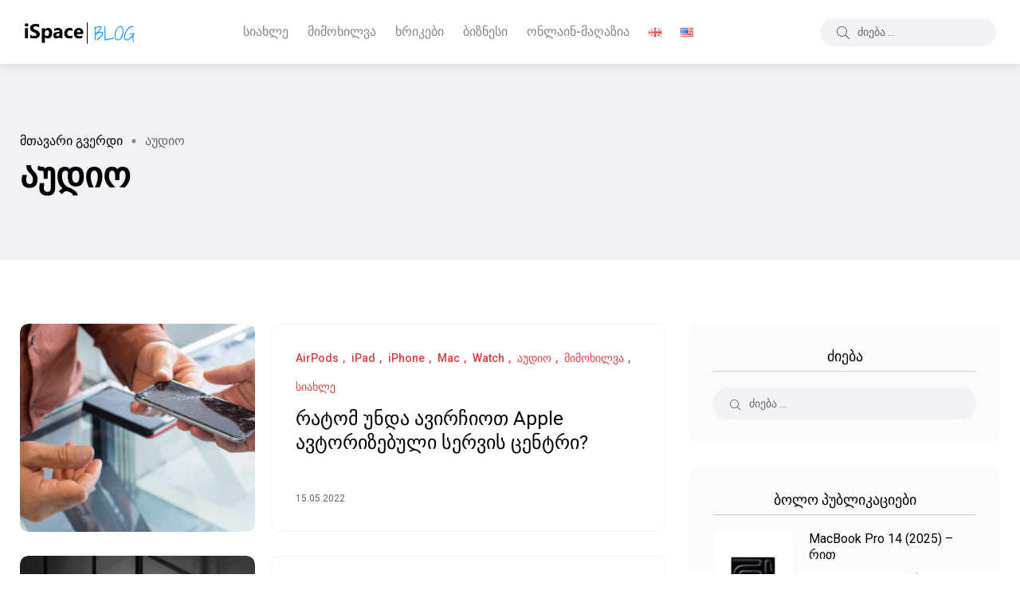

--- FILE ---
content_type: text/html; charset=UTF-8
request_url: https://ispace.ge/blog/category/reviews-ka/audio-ka/
body_size: 15968
content:
<!doctype html>
<html lang="ka-GE">
<head>
    <meta charset="UTF-8">
    <meta name="viewport" content="width=device-width, initial-scale=1">
    <link rel="profile" href="https://gmpg.org/xfn/11">
    <meta name='robots' content='index, follow, max-image-preview:large, max-snippet:-1, max-video-preview:-1' />

	<!-- This site is optimized with the Yoast SEO plugin v17.0 - https://yoast.com/wordpress/plugins/seo/ -->
	<title>აუდიო - iSpace</title>
	<link rel="canonical" href="https://ispace.ge/blog/category/reviews-ka/audio-ka/" />
	<meta property="og:locale" content="ka_GE" />
	<meta property="og:type" content="article" />
	<meta property="og:title" content="აუდიო - iSpace" />
	<meta property="og:url" content="https://ispace.ge/blog/category/reviews-ka/audio-ka/" />
	<meta property="og:site_name" content="iSpace" />
	<meta name="twitter:card" content="summary_large_image" />
	<script type="application/ld+json" class="yoast-schema-graph">{"@context":"https://schema.org","@graph":[{"@type":"WebSite","@id":"https://ispace.ge/blog/#website","url":"https://ispace.ge/blog/","name":"iSpace","description":"\u0411\u043b\u043e\u0433 \u043a\u043e\u043c\u043f\u0430\u043d\u0438\u0438 iSpace","potentialAction":[{"@type":"SearchAction","target":{"@type":"EntryPoint","urlTemplate":"https://ispace.ge/blog/?s={search_term_string}"},"query-input":"required name=search_term_string"}],"inLanguage":"ka-GE"},{"@type":"CollectionPage","@id":"https://ispace.ge/blog/category/reviews-ka/audio-ka/#webpage","url":"https://ispace.ge/blog/category/reviews-ka/audio-ka/","name":"\u10d0\u10e3\u10d3\u10d8\u10dd - iSpace","isPartOf":{"@id":"https://ispace.ge/blog/#website"},"breadcrumb":{"@id":"https://ispace.ge/blog/category/reviews-ka/audio-ka/#breadcrumb"},"inLanguage":"ka-GE","potentialAction":[{"@type":"ReadAction","target":["https://ispace.ge/blog/category/reviews-ka/audio-ka/"]}]},{"@type":"BreadcrumbList","@id":"https://ispace.ge/blog/category/reviews-ka/audio-ka/#breadcrumb","itemListElement":[{"@type":"ListItem","position":1,"name":"\u0413\u043b\u0430\u0432\u043d\u0430\u044f \u0441\u0442\u0440\u0430\u043d\u0438\u0446\u0430","item":"https://ispace.ge/blog/"},{"@type":"ListItem","position":2,"name":"\u10db\u10d8\u10db\u10dd\u10ee\u10d8\u10da\u10d5\u10d0","item":"https://ispace.ge/blog/category/reviews-ka/"},{"@type":"ListItem","position":3,"name":"\u10d0\u10e3\u10d3\u10d8\u10dd"}]}]}</script>
	<!-- / Yoast SEO plugin. -->


<link rel='dns-prefetch' href='//fonts.googleapis.com' />
<link rel='dns-prefetch' href='//s.w.org' />
<link rel='preconnect' href='https://fonts.gstatic.com' crossorigin />
<link rel="alternate" type="application/rss+xml" title="iSpace &raquo; RSS-არხი" href="https://ispace.ge/blog/feed/" />
<link rel="alternate" type="application/rss+xml" title="iSpace &raquo; კომენტარების RSS-არხი" href="https://ispace.ge/blog/comments/feed/" />
<link rel="alternate" type="application/rss+xml" title="iSpace &raquo; აუდიო კატეგორიების RSS-არხი" href="https://ispace.ge/blog/category/reviews-ka/audio-ka/feed/" />
		<script type="text/javascript">
			window._wpemojiSettings = {"baseUrl":"https:\/\/s.w.org\/images\/core\/emoji\/13.1.0\/72x72\/","ext":".png","svgUrl":"https:\/\/s.w.org\/images\/core\/emoji\/13.1.0\/svg\/","svgExt":".svg","source":{"concatemoji":"https:\/\/ispace.ge\/blog\/wp-includes\/js\/wp-emoji-release.min.js?ver=5.8.12"}};
			!function(e,a,t){var n,r,o,i=a.createElement("canvas"),p=i.getContext&&i.getContext("2d");function s(e,t){var a=String.fromCharCode;p.clearRect(0,0,i.width,i.height),p.fillText(a.apply(this,e),0,0);e=i.toDataURL();return p.clearRect(0,0,i.width,i.height),p.fillText(a.apply(this,t),0,0),e===i.toDataURL()}function c(e){var t=a.createElement("script");t.src=e,t.defer=t.type="text/javascript",a.getElementsByTagName("head")[0].appendChild(t)}for(o=Array("flag","emoji"),t.supports={everything:!0,everythingExceptFlag:!0},r=0;r<o.length;r++)t.supports[o[r]]=function(e){if(!p||!p.fillText)return!1;switch(p.textBaseline="top",p.font="600 32px Arial",e){case"flag":return s([127987,65039,8205,9895,65039],[127987,65039,8203,9895,65039])?!1:!s([55356,56826,55356,56819],[55356,56826,8203,55356,56819])&&!s([55356,57332,56128,56423,56128,56418,56128,56421,56128,56430,56128,56423,56128,56447],[55356,57332,8203,56128,56423,8203,56128,56418,8203,56128,56421,8203,56128,56430,8203,56128,56423,8203,56128,56447]);case"emoji":return!s([10084,65039,8205,55357,56613],[10084,65039,8203,55357,56613])}return!1}(o[r]),t.supports.everything=t.supports.everything&&t.supports[o[r]],"flag"!==o[r]&&(t.supports.everythingExceptFlag=t.supports.everythingExceptFlag&&t.supports[o[r]]);t.supports.everythingExceptFlag=t.supports.everythingExceptFlag&&!t.supports.flag,t.DOMReady=!1,t.readyCallback=function(){t.DOMReady=!0},t.supports.everything||(n=function(){t.readyCallback()},a.addEventListener?(a.addEventListener("DOMContentLoaded",n,!1),e.addEventListener("load",n,!1)):(e.attachEvent("onload",n),a.attachEvent("onreadystatechange",function(){"complete"===a.readyState&&t.readyCallback()})),(n=t.source||{}).concatemoji?c(n.concatemoji):n.wpemoji&&n.twemoji&&(c(n.twemoji),c(n.wpemoji)))}(window,document,window._wpemojiSettings);
		</script>
		<style type="text/css">
img.wp-smiley,
img.emoji {
	display: inline !important;
	border: none !important;
	box-shadow: none !important;
	height: 1em !important;
	width: 1em !important;
	margin: 0 .07em !important;
	vertical-align: -0.1em !important;
	background: none !important;
	padding: 0 !important;
}
</style>
	<link rel='stylesheet' id='sb_instagram_styles-css'  href='https://ispace.ge/blog/wp-content/plugins/instagram-feed/css/sbi-styles.min.css?ver=2.9.3.1' type='text/css' media='all' />
<link rel='stylesheet' id='wp-block-library-css'  href='https://ispace.ge/blog/wp-includes/css/dist/block-library/style.min.css?ver=5.8.12' type='text/css' media='all' />
<style id='wp-block-library-theme-inline-css' type='text/css'>
#start-resizable-editor-section{display:none}.wp-block-audio figcaption{color:#555;font-size:13px;text-align:center}.is-dark-theme .wp-block-audio figcaption{color:hsla(0,0%,100%,.65)}.wp-block-code{font-family:Menlo,Consolas,monaco,monospace;color:#1e1e1e;padding:.8em 1em;border:1px solid #ddd;border-radius:4px}.wp-block-embed figcaption{color:#555;font-size:13px;text-align:center}.is-dark-theme .wp-block-embed figcaption{color:hsla(0,0%,100%,.65)}.blocks-gallery-caption{color:#555;font-size:13px;text-align:center}.is-dark-theme .blocks-gallery-caption{color:hsla(0,0%,100%,.65)}.wp-block-image figcaption{color:#555;font-size:13px;text-align:center}.is-dark-theme .wp-block-image figcaption{color:hsla(0,0%,100%,.65)}.wp-block-pullquote{border-top:4px solid;border-bottom:4px solid;margin-bottom:1.75em;color:currentColor}.wp-block-pullquote__citation,.wp-block-pullquote cite,.wp-block-pullquote footer{color:currentColor;text-transform:uppercase;font-size:.8125em;font-style:normal}.wp-block-quote{border-left:.25em solid;margin:0 0 1.75em;padding-left:1em}.wp-block-quote cite,.wp-block-quote footer{color:currentColor;font-size:.8125em;position:relative;font-style:normal}.wp-block-quote.has-text-align-right{border-left:none;border-right:.25em solid;padding-left:0;padding-right:1em}.wp-block-quote.has-text-align-center{border:none;padding-left:0}.wp-block-quote.is-large,.wp-block-quote.is-style-large{border:none}.wp-block-search .wp-block-search__label{font-weight:700}.wp-block-group.has-background{padding:1.25em 2.375em;margin-top:0;margin-bottom:0}.wp-block-separator{border:none;border-bottom:2px solid;margin-left:auto;margin-right:auto;opacity:.4}.wp-block-separator:not(.is-style-wide):not(.is-style-dots){width:100px}.wp-block-separator.has-background:not(.is-style-dots){border-bottom:none;height:1px}.wp-block-separator.has-background:not(.is-style-wide):not(.is-style-dots){height:2px}.wp-block-table thead{border-bottom:3px solid}.wp-block-table tfoot{border-top:3px solid}.wp-block-table td,.wp-block-table th{padding:.5em;border:1px solid;word-break:normal}.wp-block-table figcaption{color:#555;font-size:13px;text-align:center}.is-dark-theme .wp-block-table figcaption{color:hsla(0,0%,100%,.65)}.wp-block-video figcaption{color:#555;font-size:13px;text-align:center}.is-dark-theme .wp-block-video figcaption{color:hsla(0,0%,100%,.65)}.wp-block-template-part.has-background{padding:1.25em 2.375em;margin-top:0;margin-bottom:0}#end-resizable-editor-section{display:none}
</style>
<link rel='stylesheet' id='eae-css-css'  href='https://ispace.ge/blog/wp-content/plugins/addon-elements-for-elementor-page-builder/assets/css/eae.min.css?ver=1.0' type='text/css' media='all' />
<link rel='stylesheet' id='font-awesome-4-shim-css'  href='https://ispace.ge/blog/wp-content/plugins/elementor/assets/lib/font-awesome/css/v4-shims.min.css?ver=1.0' type='text/css' media='all' />
<link rel='stylesheet' id='font-awesome-5-all-css'  href='https://ispace.ge/blog/wp-content/plugins/elementor/assets/lib/font-awesome/css/all.min.css?ver=1.0' type='text/css' media='all' />
<link rel='stylesheet' id='vegas-css-css'  href='https://ispace.ge/blog/wp-content/plugins/addon-elements-for-elementor-page-builder/assets/lib/vegas/vegas.min.css?ver=1.0' type='text/css' media='all' />
<link rel='stylesheet' id='contact-form-7-css'  href='https://ispace.ge/blog/wp-content/plugins/contact-form-7/includes/css/styles.css?ver=5.5.4' type='text/css' media='all' />
<link rel='stylesheet' id='templately-editor-css'  href='https://ispace.ge/blog/wp-content/plugins/templately/assets/css/editor.css?ver=1.3.0' type='text/css' media='all' />
<link rel='stylesheet' id='0ed18c320-css'  href='https://ispace.ge/blog/wp-content/uploads/essential-addons-elementor/734e5f942.min.css?ver=1762353117' type='text/css' media='all' />
<link rel='stylesheet' id='swiper-css'  href='https://ispace.ge/blog/wp-content/plugins/qi-addons-for-elementor/assets/plugins/swiper/swiper.min.css?ver=5.8.12' type='text/css' media='all' />
<link rel='stylesheet' id='qi-addons-for-elementor-grid-style-css'  href='https://ispace.ge/blog/wp-content/plugins/qi-addons-for-elementor/assets/css/grid.min.css?ver=5.8.12' type='text/css' media='all' />
<link rel='stylesheet' id='qi-addons-for-elementor-helper-parts-style-css'  href='https://ispace.ge/blog/wp-content/plugins/qi-addons-for-elementor/assets/css/helper-parts.min.css?ver=5.8.12' type='text/css' media='all' />
<link rel='stylesheet' id='qi-addons-for-elementor-style-css'  href='https://ispace.ge/blog/wp-content/plugins/qi-addons-for-elementor/assets/css/main.min.css?ver=5.8.12' type='text/css' media='all' />
<link rel='stylesheet' id='axil-fonts-css'  href='https://fonts.googleapis.com/css?family=Red+Hat+Display%3A0%2C400%3B0%2C500%3B0%2C700%3B0%2C900%3B1%2C400%3B1%2C500%3B1%2C700%3B1%2C900&#038;subset=latin%2Clatin-ext&#038;ver=5.8.12' type='text/css' media='all' />
<link rel='stylesheet' id='bootstrap-css'  href='https://ispace.ge/blog/wp-content/themes/blogar/assets/css/vendor/bootstrap.min.css?ver=1.1.1' type='text/css' media='all' />
<link rel='stylesheet' id='slick-css'  href='https://ispace.ge/blog/wp-content/themes/blogar/assets/css/vendor/slick.css?ver=1.1.1' type='text/css' media='all' />
<link rel='stylesheet' id='slick-theme-css'  href='https://ispace.ge/blog/wp-content/themes/blogar/assets/css/vendor/slick-theme.css?ver=1.1.1' type='text/css' media='all' />
<link rel='stylesheet' id='font-awesome-css'  href='https://ispace.ge/blog/wp-content/themes/blogar/assets/css/vendor/font-awesome.css?ver=1.1.1' type='text/css' media='all' />
<link rel='stylesheet' id='axil-style-css'  href='https://ispace.ge/blog/wp-content/themes/blogar/assets/css/style.css?ver=1.1.1' type='text/css' media='all' />
<link rel='stylesheet' id='blogar-style-css'  href='https://ispace.ge/blog/wp-content/themes/blogar/style.css?ver=5.8.12' type='text/css' media='all' />
<link rel="preload" as="style" href="https://fonts.googleapis.com/css?family=Roboto:100,300,400,500,700,900,100italic,300italic,400italic,500italic,700italic,900italic&#038;display=swap&#038;ver=1755172841" /><link rel="stylesheet" href="https://fonts.googleapis.com/css?family=Roboto:100,300,400,500,700,900,100italic,300italic,400italic,500italic,700italic,900italic&#038;display=swap&#038;ver=1755172841" media="print" onload="this.media='all'"><noscript><link rel="stylesheet" href="https://fonts.googleapis.com/css?family=Roboto:100,300,400,500,700,900,100italic,300italic,400italic,500italic,700italic,900italic&#038;display=swap&#038;ver=1755172841" /></noscript><script type='text/javascript' src='https://ispace.ge/blog/wp-includes/js/jquery/jquery.min.js?ver=3.6.0' id='jquery-core-js'></script>
<script type='text/javascript' src='https://ispace.ge/blog/wp-includes/js/jquery/jquery-migrate.min.js?ver=3.3.2' id='jquery-migrate-js'></script>
<script type='text/javascript' src='https://ispace.ge/blog/wp-content/themes/blogar/assets/js/vendor/slick.min.js?ver=1.1.1' id='slick-js'></script>
<link rel="https://api.w.org/" href="https://ispace.ge/blog/wp-json/" /><link rel="alternate" type="application/json" href="https://ispace.ge/blog/wp-json/wp/v2/categories/200" /><link rel="EditURI" type="application/rsd+xml" title="RSD" href="https://ispace.ge/blog/xmlrpc.php?rsd" />
<link rel="wlwmanifest" type="application/wlwmanifest+xml" href="https://ispace.ge/blog/wp-includes/wlwmanifest.xml" /> 
<meta name="generator" content="WordPress 5.8.12" />
<meta name="framework" content="Redux 4.2.14" />
<style type="text/css" media="all">

</style>
        <!--Customizer CSS-->
        <style type="text/css">

                                                                                                                                                                                    :root { --color-primary:#0a84ff; }                                                                                                                                                            
        </style>
        
<style type="text/css">
.wpcf7 h3 {
    font: 700 20px/27px Open Sans;
    -webkit-font-smoothing: antialiased;
    text-shadow: rgb(0 0 0 / 1%) 0 0 1px;
    }
.wpcf7 input[type=text], .wpcf7 input[type="email"] {
padding: 10px 15px 10px 15px;
    border-width: 1px 1px 1px 1px;
    border-style: solid;
    border-radius: 4px 4px 4px 4px;
    box-shadow: 0px 0px 0px 0px rgb(0 0 0 / 0%);
    -moz-box-shadow: 0px 0px 0px 0px rgba(0,0,0,0);
    -webkit-box-shadow: 0px 0px 0px 0px rgb(0 0 0 / 0%);
    font: normal 13px/18px Open Sans;
    font-style: normal;
    letter-spacing: 0px;
    text-transform: none;
    text-align: left;
    }
	
.wpcf7 input[type=submit] {
padding: 0px 30px 0px 30px;
    height: 40px;
    width: 100%;
    border-width: 1px 1px 1px 1px;
    border-style: solid;
    border-radius: 4px 4px 4px 4px;
    box-shadow: 0px 0px 0px 0px rgb(0 0 0 / 0%);
    -moz-box-shadow: 0px 0px 0px 0px rgba(0,0,0,0);
    -webkit-box-shadow: 0px 0px 0px 0px rgb(0 0 0 / 0%);
    font: bold 13px/32px Open Sans;
    font-style: normal;
    letter-spacing: 0.5px;
    text-transform: none;
    text-decoration: none;
    }
	
	
	
.wpcf7-list-item {
    display: inline-block;
    margin: 0 0 0 0;
}
	
.wpcf7-acceptance{
font: normal 12px/1.7em Open Sans;
}
.wpcf7-acceptance input[type=checkbox]{
    opacity: 1;
    display: inline;
    position: relative;

    height: 20px;
    padding: 0px;
    width: 20px;

    margin: 10px;
}

.wpcf7-acceptance label {

    display: flex;
	    align-items: center;
}

</style><link rel="icon" href="https://ispace.ge/blog/wp-content/uploads/2025/06/cropped-logo-1-32x32.jpg" sizes="32x32" />
<link rel="icon" href="https://ispace.ge/blog/wp-content/uploads/2025/06/cropped-logo-1-192x192.jpg" sizes="192x192" />
<link rel="apple-touch-icon" href="https://ispace.ge/blog/wp-content/uploads/2025/06/cropped-logo-1-180x180.jpg" />
<meta name="msapplication-TileImage" content="https://ispace.ge/blog/wp-content/uploads/2025/06/cropped-logo-1-270x270.jpg" />

<!-- BEGIN Typekit Fonts for WordPress -->

<!-- END Typekit Fonts for WordPress -->

<style id="axil_options-dynamic-css" title="dynamic-css" class="redux-options-output">.logo img{height:100px;}h1, .h1{font-family:Roboto;font-weight:700;font-style:normal;font-display:swap;}h2, .h2{font-family:Roboto;font-weight:500;font-style:normal;font-display:swap;}h3, .h3{font-family:Roboto;font-weight:normal;font-style:normal;font-display:swap;}h4, .h4{font-family:Roboto;font-weight:normal;font-style:normal;font-display:swap;}h5, .h5{font-family:Roboto;font-weight:normal;font-style:normal;font-display:swap;}h6, .h6{font-family:Roboto;font-weight:normal;font-style:normal;font-display:swap;}body, p, .b1{font-family:Roboto;font-weight:normal;font-style:normal;font-display:swap;}.b2{font-family:Roboto;font-weight:normal;font-style:normal;font-display:swap;}.b3{font-family:Roboto;font-weight:normal;font-style:normal;font-display:swap;}.b4{font-family:Roboto;font-weight:normal;font-style:normal;font-display:swap;}</style>	
<!-- Google Tag Manager -->
<script>(function(w,d,s,l,i){w[l]=w[l]||[];w[l].push({'gtm.start':
new Date().getTime(),event:'gtm.js'});var f=d.getElementsByTagName(s)[0],
j=d.createElement(s),dl=l!='dataLayer'?'&l='+l:'';j.async=true;j.src=
'https://www.googletagmanager.com/gtm.js?id='+i+dl;f.parentNode.insertBefore(j,f);
})(window,document,'script','dataLayer','GTM-KHW2HTV');</script>
<!-- End Google Tag Manager -->

	
</head>
<body class="archive category category-audio-ka category-200 wp-custom-logo wp-embed-responsive qodef-qi--no-touch qi-addons-for-elementor-1.4.1 post-ratom-unda-avirchioth-apple-avtorizebuli-servis-tsentri hfeed active-scroll-to-top  active-sidebar-blog active-sidebar-single-post header-sticky-active header-with-search elementor-default elementor-kit-14">
	
<!-- Google Tag Manager (noscript) -->
<noscript><iframe src="https://www.googletagmanager.com/ns.html?id=GTM-KHW2HTV"
height="0" width="0" style="display:none;visibility:hidden"></iframe></noscript>
<!-- End Google Tag Manager (noscript) -->

	
	
<div class="main-content">
	
<!-- Start Header -->
<header class="header axil-header header-style-1 header-light header-with-shadow  header-sticky   ">
    <div class="header-wrap">
        <div class="row justify-content-between align-items-center">
            <div class="col-xl-2 col-lg-3 col-md-3 col-sm-6 col-6">
                <div class="logo">
                                            <a href="https://ispace.ge/blog/"
                           title="iSpace" rel="home">

                            
                                                                    <img class="dark-logo" src="https://ispace.ge/blog/wp-content/uploads/2022/10/ispace-Blog-2.png" alt="iSpace">
                                                                                                    <img class="light-logo" src="https://ispace.ge/blog/wp-content/uploads/2022/10/ispace-Blog.png" alt="iSpace">
                                
                            
                        </a>
                    
                </div> <!-- End Logo-->
            </div>

            <div class="axil-mainmenu-withbar col-md-3 col-sm-3 col-3 col-xl-6">
                <div class="mainmenu-wrapper d-none d-xl-block">
                    <!-- Start Mainmanu Nav -->
                    <nav class="mainmenu-nav d-none d-lg-block"><ul id="main-menu" class="mainmenu"><li id="menu-item-1029" class="menu-item menu-item-type-taxonomy menu-item-object-category menu-item-1029 megamenu-wrapper axil-post-type-post"><a href="https://ispace.ge/blog/category/news-ka/">სიახლე</a><ul class="megamenu-sub-menu"><li class="megamenu-item">		<div data-elementor-type="wp-post" data-elementor-id="1958" class="elementor elementor-1958" data-elementor-settings="[]">
							<div class="elementor-section-wrap">
							<section class="has_eae_slider elementor-section elementor-top-section elementor-element elementor-element-7de07bc elementor-section-boxed elementor-section-height-default elementor-section-height-default" data-id="7de07bc" data-element_type="section" data-settings="{&quot;background_background&quot;:&quot;classic&quot;}">
						<div class="elementor-container elementor-column-gap-default">
					<div class="has_eae_slider elementor-column elementor-col-100 elementor-top-column elementor-element elementor-element-cf027f9" data-id="cf027f9" data-element_type="column" data-settings="{&quot;background_background&quot;:&quot;classic&quot;}">
			<div class="elementor-widget-wrap elementor-element-populated">
					<div class="elementor-background-overlay"></div>
								<div class="elementor-element elementor-element-e375e8a elementor-widget elementor-widget-blogar-Vertical-tab-with-post" data-id="e375e8a" data-element_type="widget" data-widget_type="blogar-Vertical-tab-with-post.default">
				<div class="elementor-widget-container">
			        <!-- Start Banner Area -->
        <div class="vertical-tab-with-post-area">

            <!-- Start vertical Nav  -->
            <div class="axil-vertical-nav">
                <!-- Start Tab Button  -->
                <ul class="vertical-nav-menu">
                                            <li class="vertical-nav-item active">
                            <a class="hover-flip-item-wrapper" href="#tab-e375e8a1"><span class="hover-flip-item"><span data-text="სიახლე">სიახლე</span></span></a>
                        </li>
                                    </ul>
                <!-- End Tab Button  -->
            </div>
            <!-- Start vertical Nav  -->

            <!-- Start vertical Menu  -->
            <div class="axil-vertical-nav-content">

                
                <!-- Start Tab Content Wrapper  -->
                <div class="axil-vertical-inner tab-content" id="tab-e375e8a1" style="display: block;">
                                    </div>
                <!-- End Tab Content Wrapper  -->
                
            </div>
            <!-- End vertical Menu  -->

        </div>
        <!-- End Banner Area -->
        		</div>
				</div>
					</div>
		</div>
							</div>
		</section>
						</div>
					</div>
		</li></ul></li>
<li id="menu-item-1030" class="menu-item menu-item-type-taxonomy menu-item-object-category current-category-ancestor menu-item-1030 megamenu-wrapper axil-post-type-post"><a href="https://ispace.ge/blog/category/reviews-ka/">მიმოხილვა</a><ul class="megamenu-sub-menu"><li class="megamenu-item">		<div data-elementor-type="wp-post" data-elementor-id="668" class="elementor elementor-668" data-elementor-settings="[]">
							<div class="elementor-section-wrap">
							<section class="has_eae_slider elementor-section elementor-top-section elementor-element elementor-element-a92f387 elementor-section-boxed elementor-section-height-default elementor-section-height-default" data-id="a92f387" data-element_type="section">
						<div class="elementor-container elementor-column-gap-no">
					<div class="has_eae_slider elementor-column elementor-col-100 elementor-top-column elementor-element elementor-element-a0b79c7" data-id="a0b79c7" data-element_type="column">
			<div class="elementor-widget-wrap elementor-element-populated">
								<div class="elementor-element elementor-element-4b9ba68 elementor-widget elementor-widget-blogar-Vertical-tab-with-post" data-id="4b9ba68" data-element_type="widget" data-widget_type="blogar-Vertical-tab-with-post.default">
				<div class="elementor-widget-container">
			        <!-- Start Banner Area -->
        <div class="vertical-tab-with-post-area">

            <!-- Start vertical Nav  -->
            <div class="axil-vertical-nav">
                <!-- Start Tab Button  -->
                <ul class="vertical-nav-menu">
                                            <li class="vertical-nav-item active">
                            <a class="hover-flip-item-wrapper" href="#tab-4b9ba681"><span class="hover-flip-item"><span data-text="iPhone">iPhone</span></span></a>
                        </li>
                                            <li class="vertical-nav-item ">
                            <a class="hover-flip-item-wrapper" href="#tab-4b9ba682"><span class="hover-flip-item"><span data-text="Mac">Mac</span></span></a>
                        </li>
                                            <li class="vertical-nav-item ">
                            <a class="hover-flip-item-wrapper" href="#tab-4b9ba683"><span class="hover-flip-item"><span data-text="iPad">iPad</span></span></a>
                        </li>
                                            <li class="vertical-nav-item ">
                            <a class="hover-flip-item-wrapper" href="#tab-4b9ba684"><span class="hover-flip-item"><span data-text="Watch">Watch</span></span></a>
                        </li>
                                            <li class="vertical-nav-item ">
                            <a class="hover-flip-item-wrapper" href="#tab-4b9ba685"><span class="hover-flip-item"><span data-text="AirPods">AirPods</span></span></a>
                        </li>
                                    </ul>
                <!-- End Tab Button  -->
            </div>
            <!-- Start vertical Nav  -->

            <!-- Start vertical Menu  -->
            <div class="axil-vertical-nav-content">

                
                <!-- Start Tab Content Wrapper  -->
                <div class="axil-vertical-inner tab-content" id="tab-4b9ba681" style="display: block;">
                                    </div>
                <!-- End Tab Content Wrapper  -->
                
                <!-- Start Tab Content Wrapper  -->
                <div class="axil-vertical-inner tab-content" id="tab-4b9ba682" >
                                    </div>
                <!-- End Tab Content Wrapper  -->
                
                <!-- Start Tab Content Wrapper  -->
                <div class="axil-vertical-inner tab-content" id="tab-4b9ba683" >
                                    </div>
                <!-- End Tab Content Wrapper  -->
                
                <!-- Start Tab Content Wrapper  -->
                <div class="axil-vertical-inner tab-content" id="tab-4b9ba684" >
                                    </div>
                <!-- End Tab Content Wrapper  -->
                
                <!-- Start Tab Content Wrapper  -->
                <div class="axil-vertical-inner tab-content" id="tab-4b9ba685" >
                                    </div>
                <!-- End Tab Content Wrapper  -->
                
            </div>
            <!-- End vertical Menu  -->

        </div>
        <!-- End Banner Area -->
        		</div>
				</div>
					</div>
		</div>
							</div>
		</section>
						</div>
					</div>
		</li></ul></li>
<li id="menu-item-1031" class="menu-item menu-item-type-taxonomy menu-item-object-category menu-item-1031 megamenu-wrapper axil-post-type-post"><a href="https://ispace.ge/blog/category/how-to-ka/">ხრიკები</a><ul class="megamenu-sub-menu"><li class="megamenu-item">		<div data-elementor-type="wp-post" data-elementor-id="1987" class="elementor elementor-1987" data-elementor-settings="[]">
							<div class="elementor-section-wrap">
							<section class="has_eae_slider elementor-section elementor-top-section elementor-element elementor-element-3a38d69 elementor-section-boxed elementor-section-height-default elementor-section-height-default" data-id="3a38d69" data-element_type="section">
						<div class="elementor-container elementor-column-gap-default">
					<div class="has_eae_slider elementor-column elementor-col-100 elementor-top-column elementor-element elementor-element-2a653ff" data-id="2a653ff" data-element_type="column">
			<div class="elementor-widget-wrap elementor-element-populated">
								<div class="elementor-element elementor-element-e00605e elementor-widget elementor-widget-blogar-Vertical-tab-with-post" data-id="e00605e" data-element_type="widget" data-widget_type="blogar-Vertical-tab-with-post.default">
				<div class="elementor-widget-container">
			        <!-- Start Banner Area -->
        <div class="vertical-tab-with-post-area">

            <!-- Start vertical Nav  -->
            <div class="axil-vertical-nav">
                <!-- Start Tab Button  -->
                <ul class="vertical-nav-menu">
                                            <li class="vertical-nav-item active">
                            <a class="hover-flip-item-wrapper" href="#tab-e00605e1"><span class="hover-flip-item"><span data-text="iPhone">iPhone</span></span></a>
                        </li>
                                            <li class="vertical-nav-item ">
                            <a class="hover-flip-item-wrapper" href="#tab-e00605e2"><span class="hover-flip-item"><span data-text="Mac">Mac</span></span></a>
                        </li>
                                            <li class="vertical-nav-item ">
                            <a class="hover-flip-item-wrapper" href="#tab-e00605e3"><span class="hover-flip-item"><span data-text="iPad">iPad</span></span></a>
                        </li>
                                            <li class="vertical-nav-item ">
                            <a class="hover-flip-item-wrapper" href="#tab-e00605e4"><span class="hover-flip-item"><span data-text="Watch">Watch</span></span></a>
                        </li>
                                            <li class="vertical-nav-item ">
                            <a class="hover-flip-item-wrapper" href="#tab-e00605e5"><span class="hover-flip-item"><span data-text="AirPods">AirPods</span></span></a>
                        </li>
                                    </ul>
                <!-- End Tab Button  -->
            </div>
            <!-- Start vertical Nav  -->

            <!-- Start vertical Menu  -->
            <div class="axil-vertical-nav-content">

                
                <!-- Start Tab Content Wrapper  -->
                <div class="axil-vertical-inner tab-content" id="tab-e00605e1" style="display: block;">
                                    </div>
                <!-- End Tab Content Wrapper  -->
                
                <!-- Start Tab Content Wrapper  -->
                <div class="axil-vertical-inner tab-content" id="tab-e00605e2" >
                                    </div>
                <!-- End Tab Content Wrapper  -->
                
                <!-- Start Tab Content Wrapper  -->
                <div class="axil-vertical-inner tab-content" id="tab-e00605e3" >
                                    </div>
                <!-- End Tab Content Wrapper  -->
                
                <!-- Start Tab Content Wrapper  -->
                <div class="axil-vertical-inner tab-content" id="tab-e00605e4" >
                                    </div>
                <!-- End Tab Content Wrapper  -->
                
                <!-- Start Tab Content Wrapper  -->
                <div class="axil-vertical-inner tab-content" id="tab-e00605e5" >
                                    </div>
                <!-- End Tab Content Wrapper  -->
                
            </div>
            <!-- End vertical Menu  -->

        </div>
        <!-- End Banner Area -->
        		</div>
				</div>
					</div>
		</div>
							</div>
		</section>
						</div>
					</div>
		</li></ul></li>
<li id="menu-item-1725" class="menu-item menu-item-type-taxonomy menu-item-object-category menu-item-1725 megamenu-wrapper axil-post-type-post"><a href="https://ispace.ge/blog/category/for-business-ka/">ბიზნესი</a><ul class="megamenu-sub-menu"><li class="megamenu-item">		<div data-elementor-type="wp-post" data-elementor-id="2816" class="elementor elementor-2816" data-elementor-settings="[]">
							<div class="elementor-section-wrap">
							<section class="has_eae_slider elementor-section elementor-top-section elementor-element elementor-element-bf5d170 elementor-section-boxed elementor-section-height-default elementor-section-height-default" data-id="bf5d170" data-element_type="section">
						<div class="elementor-container elementor-column-gap-default">
					<div class="has_eae_slider elementor-column elementor-col-100 elementor-top-column elementor-element elementor-element-2df4dc1" data-id="2df4dc1" data-element_type="column">
			<div class="elementor-widget-wrap elementor-element-populated">
								<div class="elementor-element elementor-element-32f2d4d elementor-widget elementor-widget-blogar-Vertical-tab-with-post" data-id="32f2d4d" data-element_type="widget" data-widget_type="blogar-Vertical-tab-with-post.default">
				<div class="elementor-widget-container">
			        <!-- Start Banner Area -->
        <div class="vertical-tab-with-post-area">

            <!-- Start vertical Nav  -->
            <div class="axil-vertical-nav">
                <!-- Start Tab Button  -->
                <ul class="vertical-nav-menu">
                                            <li class="vertical-nav-item active">
                            <a class="hover-flip-item-wrapper" href="#tab-32f2d4d1"><span class="hover-flip-item"><span data-text="ბიზნესი">ბიზნესი</span></span></a>
                        </li>
                                    </ul>
                <!-- End Tab Button  -->
            </div>
            <!-- Start vertical Nav  -->

            <!-- Start vertical Menu  -->
            <div class="axil-vertical-nav-content">

                
                <!-- Start Tab Content Wrapper  -->
                <div class="axil-vertical-inner tab-content" id="tab-32f2d4d1" style="display: block;">
                                    </div>
                <!-- End Tab Content Wrapper  -->
                
            </div>
            <!-- End vertical Menu  -->

        </div>
        <!-- End Banner Area -->
        		</div>
				</div>
					</div>
		</div>
							</div>
		</section>
						</div>
					</div>
		</li></ul></li>
<li id="menu-item-1956" class="menu-item menu-item-type-custom menu-item-object-custom menu-item-1956 axil-post-type-post"><a href="https://ispace.ge/">ონლაინ-მაღაზია</a></li>
<li id="menu-item-4658-ka" class="lang-item lang-item-208 lang-item-ka current-lang lang-item-first menu-item menu-item-type-custom menu-item-object-custom menu-item-4658-ka axil-post-type-post"><a href="https://ispace.ge/blog/category/reviews-ka/audio-ka/" hreflang="ka-GE" lang="ka-GE"><img src="[data-uri]" alt="ქართული" width="16" height="11" style="width: 16px; height: 11px;" /></a></li>
<li id="menu-item-4658-en" class="lang-item lang-item-211 lang-item-en no-translation menu-item menu-item-type-custom menu-item-object-custom menu-item-4658-en axil-post-type-post"><a href="https://ispace.ge/blog/en/main-page/" hreflang="en-US" lang="en-US"><img src="[data-uri]" alt="English" width="16" height="11" style="width: 16px; height: 11px;" /></a></li>
</ul></nav>                    <!-- End Mainmanu Nav -->
                </div>
                <!-- Start Hamburger Menu  -->
                <div class="hamburger-menu d-block d-xl-none text-right">
                    <div class="hamburger-inner">
                        <div class="icon"><i class="fal fa-bars"></i></div>
                    </div>
                </div>
                <!-- End Hamburger Menu  -->
            </div>


            <div class="d-none d-sm-block col-lg-3 col-md-3 col-sm-3 col-3">
                <div class="header-search text-right d-flex align-items-center justify-content-end">
                    
                    <form  id="header-search-1"  action="https://ispace.ge/blog/" method="GET" class="blog-search">
                        <div class="axil-search form-group">
                            <button type="submit" class="search-button"><i class="fal fa-search"></i></button>
                            <input type="text"  name="s"  class="form-control" placeholder="ძიება ..." value=""/>
                        </div>
                    </form>
                                                                            </div>
            </div>
            <div class="mobile-search-wrapper d-block d-sm-none col-lg-3 col-md-3 col-sm-3 col-3">
                <div class="header-search text-right d-flex align-items-center justify-content-end">
                                        <div class="search-mobile-icon">
                        <button><i class="fal fa-search"></i></button>
                    </div>
                    <form  id="header-search-1"  action="https://ispace.ge/blog/" method="GET" class="blog-search large-mobile-blog-search">
                        <div class="axil-search-mobile form-group">
                            <button type="submit" class="search-button"><i class="fal fa-search"></i></button>
                            <input type="text"  name="s"  class="form-control" placeholder="ძიება ..." value=""/>
                        </div>
                    </form>
                                                                            </div>
            </div>

        </div>
    </div>
</header>
<!-- Start Header -->
<!-- Start Mobile Menu Area  -->
<div class="popup-mobilemenu-area">
    <div class="inner">
        <div class="mobile-menu-top">
            <div class="logo">
                                    <a href="https://ispace.ge/blog/" title="iSpace" rel="home" >

                        
                             
                                <img class="dark-logo" src="https://ispace.ge/blog/wp-content/uploads/2022/10/ispace-Blog-2.png" alt="iSpace">
                                                         
                                <img class="light-logo" src="https://ispace.ge/blog/wp-content/uploads/2022/10/ispace-Blog.png" alt="iSpace">
                                                        
                        
                    </a>
                            </div>
            <div class="mobile-close">
                <div class="icon">
                    <i class="fal fa-times"></i>
                </div>
            </div>
        </div>
        <nav class="menu-item"><ul id="mobile-menu" class="mainmenu-item"><li class="menu-item menu-item-type-taxonomy menu-item-object-category menu-item-1029 megamenu-wrapper menu-item-has-children has-children axil-post-type-post"><a href="https://ispace.ge/blog/category/news-ka/">სიახლე</a><ul class="megamenu-sub-menu "><li class="megamenu-item">		<div data-elementor-type="wp-post" data-elementor-id="1958" class="elementor elementor-1958" data-elementor-settings="[]">
							<div class="elementor-section-wrap">
							<section class="has_eae_slider elementor-section elementor-top-section elementor-element elementor-element-7de07bc elementor-section-boxed elementor-section-height-default elementor-section-height-default" data-id="7de07bc" data-element_type="section" data-settings="{&quot;background_background&quot;:&quot;classic&quot;}">
						<div class="elementor-container elementor-column-gap-default">
					<div class="has_eae_slider elementor-column elementor-col-100 elementor-top-column elementor-element elementor-element-cf027f9" data-id="cf027f9" data-element_type="column" data-settings="{&quot;background_background&quot;:&quot;classic&quot;}">
			<div class="elementor-widget-wrap elementor-element-populated">
					<div class="elementor-background-overlay"></div>
								<div class="elementor-element elementor-element-e375e8a elementor-widget elementor-widget-blogar-Vertical-tab-with-post" data-id="e375e8a" data-element_type="widget" data-widget_type="blogar-Vertical-tab-with-post.default">
				<div class="elementor-widget-container">
			        <!-- Start Banner Area -->
        <div class="vertical-tab-with-post-area">

            <!-- Start vertical Nav  -->
            <div class="axil-vertical-nav">
                <!-- Start Tab Button  -->
                <ul class="vertical-nav-menu">
                                            <li class="vertical-nav-item active">
                            <a class="hover-flip-item-wrapper" href="#tab-e375e8a1"><span class="hover-flip-item"><span data-text="სიახლე">სიახლე</span></span></a>
                        </li>
                                    </ul>
                <!-- End Tab Button  -->
            </div>
            <!-- Start vertical Nav  -->

            <!-- Start vertical Menu  -->
            <div class="axil-vertical-nav-content">

                
                <!-- Start Tab Content Wrapper  -->
                <div class="axil-vertical-inner tab-content" id="tab-e375e8a1" style="display: block;">
                                    </div>
                <!-- End Tab Content Wrapper  -->
                
            </div>
            <!-- End vertical Menu  -->

        </div>
        <!-- End Banner Area -->
        		</div>
				</div>
					</div>
		</div>
							</div>
		</section>
						</div>
					</div>
		</li></ul></li>
<li class="menu-item menu-item-type-taxonomy menu-item-object-category current-category-ancestor menu-item-1030 megamenu-wrapper menu-item-has-children has-children axil-post-type-post"><a href="https://ispace.ge/blog/category/reviews-ka/">მიმოხილვა</a><ul class="megamenu-sub-menu "><li class="megamenu-item">		<div data-elementor-type="wp-post" data-elementor-id="668" class="elementor elementor-668" data-elementor-settings="[]">
							<div class="elementor-section-wrap">
							<section class="has_eae_slider elementor-section elementor-top-section elementor-element elementor-element-a92f387 elementor-section-boxed elementor-section-height-default elementor-section-height-default" data-id="a92f387" data-element_type="section">
						<div class="elementor-container elementor-column-gap-no">
					<div class="has_eae_slider elementor-column elementor-col-100 elementor-top-column elementor-element elementor-element-a0b79c7" data-id="a0b79c7" data-element_type="column">
			<div class="elementor-widget-wrap elementor-element-populated">
								<div class="elementor-element elementor-element-4b9ba68 elementor-widget elementor-widget-blogar-Vertical-tab-with-post" data-id="4b9ba68" data-element_type="widget" data-widget_type="blogar-Vertical-tab-with-post.default">
				<div class="elementor-widget-container">
			        <!-- Start Banner Area -->
        <div class="vertical-tab-with-post-area">

            <!-- Start vertical Nav  -->
            <div class="axil-vertical-nav">
                <!-- Start Tab Button  -->
                <ul class="vertical-nav-menu">
                                            <li class="vertical-nav-item active">
                            <a class="hover-flip-item-wrapper" href="#tab-4b9ba681"><span class="hover-flip-item"><span data-text="iPhone">iPhone</span></span></a>
                        </li>
                                            <li class="vertical-nav-item ">
                            <a class="hover-flip-item-wrapper" href="#tab-4b9ba682"><span class="hover-flip-item"><span data-text="Mac">Mac</span></span></a>
                        </li>
                                            <li class="vertical-nav-item ">
                            <a class="hover-flip-item-wrapper" href="#tab-4b9ba683"><span class="hover-flip-item"><span data-text="iPad">iPad</span></span></a>
                        </li>
                                            <li class="vertical-nav-item ">
                            <a class="hover-flip-item-wrapper" href="#tab-4b9ba684"><span class="hover-flip-item"><span data-text="Watch">Watch</span></span></a>
                        </li>
                                            <li class="vertical-nav-item ">
                            <a class="hover-flip-item-wrapper" href="#tab-4b9ba685"><span class="hover-flip-item"><span data-text="AirPods">AirPods</span></span></a>
                        </li>
                                    </ul>
                <!-- End Tab Button  -->
            </div>
            <!-- Start vertical Nav  -->

            <!-- Start vertical Menu  -->
            <div class="axil-vertical-nav-content">

                
                <!-- Start Tab Content Wrapper  -->
                <div class="axil-vertical-inner tab-content" id="tab-4b9ba681" style="display: block;">
                                    </div>
                <!-- End Tab Content Wrapper  -->
                
                <!-- Start Tab Content Wrapper  -->
                <div class="axil-vertical-inner tab-content" id="tab-4b9ba682" >
                                    </div>
                <!-- End Tab Content Wrapper  -->
                
                <!-- Start Tab Content Wrapper  -->
                <div class="axil-vertical-inner tab-content" id="tab-4b9ba683" >
                                    </div>
                <!-- End Tab Content Wrapper  -->
                
                <!-- Start Tab Content Wrapper  -->
                <div class="axil-vertical-inner tab-content" id="tab-4b9ba684" >
                                    </div>
                <!-- End Tab Content Wrapper  -->
                
                <!-- Start Tab Content Wrapper  -->
                <div class="axil-vertical-inner tab-content" id="tab-4b9ba685" >
                                    </div>
                <!-- End Tab Content Wrapper  -->
                
            </div>
            <!-- End vertical Menu  -->

        </div>
        <!-- End Banner Area -->
        		</div>
				</div>
					</div>
		</div>
							</div>
		</section>
						</div>
					</div>
		</li></ul></li>
<li class="menu-item menu-item-type-taxonomy menu-item-object-category menu-item-1031 megamenu-wrapper menu-item-has-children has-children axil-post-type-post"><a href="https://ispace.ge/blog/category/how-to-ka/">ხრიკები</a><ul class="megamenu-sub-menu "><li class="megamenu-item">		<div data-elementor-type="wp-post" data-elementor-id="1987" class="elementor elementor-1987" data-elementor-settings="[]">
							<div class="elementor-section-wrap">
							<section class="has_eae_slider elementor-section elementor-top-section elementor-element elementor-element-3a38d69 elementor-section-boxed elementor-section-height-default elementor-section-height-default" data-id="3a38d69" data-element_type="section">
						<div class="elementor-container elementor-column-gap-default">
					<div class="has_eae_slider elementor-column elementor-col-100 elementor-top-column elementor-element elementor-element-2a653ff" data-id="2a653ff" data-element_type="column">
			<div class="elementor-widget-wrap elementor-element-populated">
								<div class="elementor-element elementor-element-e00605e elementor-widget elementor-widget-blogar-Vertical-tab-with-post" data-id="e00605e" data-element_type="widget" data-widget_type="blogar-Vertical-tab-with-post.default">
				<div class="elementor-widget-container">
			        <!-- Start Banner Area -->
        <div class="vertical-tab-with-post-area">

            <!-- Start vertical Nav  -->
            <div class="axil-vertical-nav">
                <!-- Start Tab Button  -->
                <ul class="vertical-nav-menu">
                                            <li class="vertical-nav-item active">
                            <a class="hover-flip-item-wrapper" href="#tab-e00605e1"><span class="hover-flip-item"><span data-text="iPhone">iPhone</span></span></a>
                        </li>
                                            <li class="vertical-nav-item ">
                            <a class="hover-flip-item-wrapper" href="#tab-e00605e2"><span class="hover-flip-item"><span data-text="Mac">Mac</span></span></a>
                        </li>
                                            <li class="vertical-nav-item ">
                            <a class="hover-flip-item-wrapper" href="#tab-e00605e3"><span class="hover-flip-item"><span data-text="iPad">iPad</span></span></a>
                        </li>
                                            <li class="vertical-nav-item ">
                            <a class="hover-flip-item-wrapper" href="#tab-e00605e4"><span class="hover-flip-item"><span data-text="Watch">Watch</span></span></a>
                        </li>
                                            <li class="vertical-nav-item ">
                            <a class="hover-flip-item-wrapper" href="#tab-e00605e5"><span class="hover-flip-item"><span data-text="AirPods">AirPods</span></span></a>
                        </li>
                                    </ul>
                <!-- End Tab Button  -->
            </div>
            <!-- Start vertical Nav  -->

            <!-- Start vertical Menu  -->
            <div class="axil-vertical-nav-content">

                
                <!-- Start Tab Content Wrapper  -->
                <div class="axil-vertical-inner tab-content" id="tab-e00605e1" style="display: block;">
                                    </div>
                <!-- End Tab Content Wrapper  -->
                
                <!-- Start Tab Content Wrapper  -->
                <div class="axil-vertical-inner tab-content" id="tab-e00605e2" >
                                    </div>
                <!-- End Tab Content Wrapper  -->
                
                <!-- Start Tab Content Wrapper  -->
                <div class="axil-vertical-inner tab-content" id="tab-e00605e3" >
                                    </div>
                <!-- End Tab Content Wrapper  -->
                
                <!-- Start Tab Content Wrapper  -->
                <div class="axil-vertical-inner tab-content" id="tab-e00605e4" >
                                    </div>
                <!-- End Tab Content Wrapper  -->
                
                <!-- Start Tab Content Wrapper  -->
                <div class="axil-vertical-inner tab-content" id="tab-e00605e5" >
                                    </div>
                <!-- End Tab Content Wrapper  -->
                
            </div>
            <!-- End vertical Menu  -->

        </div>
        <!-- End Banner Area -->
        		</div>
				</div>
					</div>
		</div>
							</div>
		</section>
						</div>
					</div>
		</li></ul></li>
<li class="menu-item menu-item-type-taxonomy menu-item-object-category menu-item-1725 megamenu-wrapper menu-item-has-children has-children axil-post-type-post"><a href="https://ispace.ge/blog/category/for-business-ka/">ბიზნესი</a><ul class="megamenu-sub-menu "><li class="megamenu-item">		<div data-elementor-type="wp-post" data-elementor-id="2816" class="elementor elementor-2816" data-elementor-settings="[]">
							<div class="elementor-section-wrap">
							<section class="has_eae_slider elementor-section elementor-top-section elementor-element elementor-element-bf5d170 elementor-section-boxed elementor-section-height-default elementor-section-height-default" data-id="bf5d170" data-element_type="section">
						<div class="elementor-container elementor-column-gap-default">
					<div class="has_eae_slider elementor-column elementor-col-100 elementor-top-column elementor-element elementor-element-2df4dc1" data-id="2df4dc1" data-element_type="column">
			<div class="elementor-widget-wrap elementor-element-populated">
								<div class="elementor-element elementor-element-32f2d4d elementor-widget elementor-widget-blogar-Vertical-tab-with-post" data-id="32f2d4d" data-element_type="widget" data-widget_type="blogar-Vertical-tab-with-post.default">
				<div class="elementor-widget-container">
			        <!-- Start Banner Area -->
        <div class="vertical-tab-with-post-area">

            <!-- Start vertical Nav  -->
            <div class="axil-vertical-nav">
                <!-- Start Tab Button  -->
                <ul class="vertical-nav-menu">
                                            <li class="vertical-nav-item active">
                            <a class="hover-flip-item-wrapper" href="#tab-32f2d4d1"><span class="hover-flip-item"><span data-text="ბიზნესი">ბიზნესი</span></span></a>
                        </li>
                                    </ul>
                <!-- End Tab Button  -->
            </div>
            <!-- Start vertical Nav  -->

            <!-- Start vertical Menu  -->
            <div class="axil-vertical-nav-content">

                
                <!-- Start Tab Content Wrapper  -->
                <div class="axil-vertical-inner tab-content" id="tab-32f2d4d1" style="display: block;">
                                    </div>
                <!-- End Tab Content Wrapper  -->
                
            </div>
            <!-- End vertical Menu  -->

        </div>
        <!-- End Banner Area -->
        		</div>
				</div>
					</div>
		</div>
							</div>
		</section>
						</div>
					</div>
		</li></ul></li>
<li class="menu-item menu-item-type-custom menu-item-object-custom menu-item-1956 axil-post-type-post"><a href="https://ispace.ge/">ონლაინ-მაღაზია</a></li>
<li class="lang-item lang-item-208 lang-item-ka current-lang lang-item-first menu-item menu-item-type-custom menu-item-object-custom menu-item-4658-ka axil-post-type-post"><a href="https://ispace.ge/blog/category/reviews-ka/audio-ka/" hreflang="ka-GE" lang="ka-GE"><img src="[data-uri]" alt="ქართული" width="16" height="11" style="width: 16px; height: 11px;" /></a></li>
<li class="lang-item lang-item-211 lang-item-en no-translation menu-item menu-item-type-custom menu-item-object-custom menu-item-4658-en axil-post-type-post"><a href="https://ispace.ge/blog/en/main-page/" hreflang="en-US" lang="en-US"><img src="[data-uri]" alt="English" width="16" height="11" style="width: 16px; height: 11px;" /></a></li>
</ul></nav>    </div>
</div>
<!-- End Mobile Menu Area  --><!-- Start Breadcrumb Area  -->
<div class="axil-breadcrumb-area breadcrumb-style-1 bg-color-grey">
    <div class="container">
        <div class="row">
            <div class="col-lg-12">
                <div class="inner">
                    <ul id="breadcrumbs" class="axil-breadcrumb liststyle d-flex"><li class="item-home"><a class="bread-link bread-home" href="https://ispace.ge/blog" title="მთავარი გვერდი">მთავარი გვერდი</a></li><li class="separator separator-home">  </li><li class="item-current item-cat"><span class="bread-current bread-cat">აუდიო</span></li></ul>                                                <h1 class="page-title">აუდიო</h1>
                                        </div>
            </div>
        </div>
    </div>
</div>
<!-- End Breadcrumb Area  -->
<!-- Start Page Wrapper -->
<div class="main-wrapper">


<!-- Start Blog Area  -->
<div class="axil-blog-area axil-section-gap bg-color-white">
    <div class="container">
        <div class="row row--40">
                        <div class="col-lg-8 col-md-12 col-12 order-1 order-lg-2">
                                
<!-- Start Post List  -->
<div  id="post-3813" class="content-block post-list-view mt--30 post-3813 post type-post status-publish format-standard has-post-thumbnail hentry category-airpods-ka category-ipad-ka category-iphone-obzory-ka category-mac-ka category-watch-ka category-audio-ka category-reviews-ka category-news-ka">
            <div class="post-thumbnail">
            <a href="https://ispace.ge/blog/ratom-unda-avirchioth-apple-avtorizebuli-servis-tsentri/">
                <img width="295" height="250" src="https://ispace.ge/blog/wp-content/uploads/2022/05/Blog-Hero-14-295x250.png" class="attachment-axil-blog-thumb size-axil-blog-thumb wp-post-image" alt="" loading="lazy" />            </a>
        </div>
        <div class="post-content">
                    <div class="post-cat">
                <div class="post-cat-list">
                                                <a class="hover-flip-item-wrapper" href="https://ispace.ge/blog/category/reviews-ka/airpods-ka/">
                                <span class="hover-flip-item"><span data-text="AirPods">AirPods</span></span>
                            </a>                             <a class="hover-flip-item-wrapper" href="https://ispace.ge/blog/category/reviews-ka/ipad-ka/">
                                <span class="hover-flip-item"><span data-text="iPad">iPad</span></span>
                            </a>                             <a class="hover-flip-item-wrapper" href="https://ispace.ge/blog/category/reviews-ka/iphone-obzory-ka/">
                                <span class="hover-flip-item"><span data-text="iPhone">iPhone</span></span>
                            </a>                             <a class="hover-flip-item-wrapper" href="https://ispace.ge/blog/category/reviews-ka/mac-ka/">
                                <span class="hover-flip-item"><span data-text="Mac">Mac</span></span>
                            </a>                             <a class="hover-flip-item-wrapper" href="https://ispace.ge/blog/category/reviews-ka/watch-ka/">
                                <span class="hover-flip-item"><span data-text="Watch">Watch</span></span>
                            </a>                             <a class="hover-flip-item-wrapper" href="https://ispace.ge/blog/category/reviews-ka/audio-ka/">
                                <span class="hover-flip-item"><span data-text="აუდიო">აუდიო</span></span>
                            </a>                             <a class="hover-flip-item-wrapper" href="https://ispace.ge/blog/category/reviews-ka/">
                                <span class="hover-flip-item"><span data-text="მიმოხილვა">მიმოხილვა</span></span>
                            </a>                             <a class="hover-flip-item-wrapper" href="https://ispace.ge/blog/category/news-ka/">
                                <span class="hover-flip-item"><span data-text="სიახლე">სიახლე</span></span>
                            </a>                 </div>
            </div>
                    <h4 class="title"><a href="https://ispace.ge/blog/ratom-unda-avirchioth-apple-avtorizebuli-servis-tsentri/">რატომ უნდა ავირჩიოთ Apple ავტორიზებული სერვის ცენტრი?</a></h4>
        <div class="post-meta-wrapper">
                    <div class="post-meta">
            <div class="content">
                                <ul class="post-meta-list">
                                            <li class="post-meta-date">15.05.2022</li>
                                                                                                                    </ul>
            </div>
        </div>
                    

        </div>
    </div>
</div>
<!-- End Post List  -->
<!-- Start Post List  -->
<div  id="post-3543" class="content-block post-list-view mt--30 post-3543 post type-post status-publish format-standard has-post-thumbnail hentry category-audio-ka category-reviews-ka tag-bang-and-olufsen">
            <div class="post-thumbnail">
            <a href="https://ispace.ge/blog/beoplay-a9-mimokhilva/">
                <img width="295" height="250" src="https://ispace.ge/blog/wp-content/uploads/2022/03/Blog-Hero-29-295x250.png" class="attachment-axil-blog-thumb size-axil-blog-thumb wp-post-image" alt="" loading="lazy" />            </a>
        </div>
        <div class="post-content">
                    <div class="post-cat">
                <div class="post-cat-list">
                                                <a class="hover-flip-item-wrapper" href="https://ispace.ge/blog/category/reviews-ka/audio-ka/">
                                <span class="hover-flip-item"><span data-text="აუდიო">აუდიო</span></span>
                            </a>                             <a class="hover-flip-item-wrapper" href="https://ispace.ge/blog/category/reviews-ka/">
                                <span class="hover-flip-item"><span data-text="მიმოხილვა">მიმოხილვა</span></span>
                            </a>                 </div>
            </div>
                    <h4 class="title"><a href="https://ispace.ge/blog/beoplay-a9-mimokhilva/">Beoplay A9: ხმის, დიზაინისა და ტექნოლოგიის უსასრულო შერწყმა.</a></h4>
        <div class="post-meta-wrapper">
                    <div class="post-meta">
            <div class="content">
                                <ul class="post-meta-list">
                                            <li class="post-meta-date">29.03.2022</li>
                                                                                                                    </ul>
            </div>
        </div>
                    

        </div>
    </div>
</div>
<!-- End Post List  -->
<!-- Start Post List  -->
<div  id="post-3522" class="content-block post-list-view mt--30 post-3522 post type-post status-publish format-standard has-post-thumbnail hentry category-audio-ka category-reviews-ka tag-bang-and-olufsen">
            <div class="post-thumbnail">
            <a href="https://ispace.ge/blog/beosound-explore-tqveni-tavgadasavlebis-khma/">
                <img width="295" height="250" src="https://ispace.ge/blog/wp-content/uploads/2022/03/Blog-Hero-26-295x250.png" class="attachment-axil-blog-thumb size-axil-blog-thumb wp-post-image" alt="" loading="lazy" />            </a>
        </div>
        <div class="post-content">
                    <div class="post-cat">
                <div class="post-cat-list">
                                                <a class="hover-flip-item-wrapper" href="https://ispace.ge/blog/category/reviews-ka/audio-ka/">
                                <span class="hover-flip-item"><span data-text="აუდიო">აუდიო</span></span>
                            </a>                             <a class="hover-flip-item-wrapper" href="https://ispace.ge/blog/category/reviews-ka/">
                                <span class="hover-flip-item"><span data-text="მიმოხილვა">მიმოხილვა</span></span>
                            </a>                 </div>
            </div>
                    <h4 class="title"><a href="https://ispace.ge/blog/beosound-explore-tqveni-tavgadasavlebis-khma/">Beosound Explore: თქვენი თავგადასავლების ხმა.</a></h4>
        <div class="post-meta-wrapper">
                    <div class="post-meta">
            <div class="content">
                                <ul class="post-meta-list">
                                            <li class="post-meta-date">26.03.2022</li>
                                                                                                                    </ul>
            </div>
        </div>
                    

        </div>
    </div>
</div>
<!-- End Post List  -->
<!-- Start Post List  -->
<div  id="post-3467" class="content-block post-list-view mt--30 post-3467 post type-post status-publish format-standard has-post-thumbnail hentry category-audio-ka category-reviews-ka tag-bang-and-olufsen">
            <div class="post-thumbnail">
            <a href="https://ispace.ge/blog/ratom-unda-avirchiot-beoplay-h95/">
                <img width="295" height="250" src="https://ispace.ge/blog/wp-content/uploads/2022/03/Blog-Hero-22-295x250.png" class="attachment-axil-blog-thumb size-axil-blog-thumb wp-post-image" alt="" loading="lazy" />            </a>
        </div>
        <div class="post-content">
                    <div class="post-cat">
                <div class="post-cat-list">
                                                <a class="hover-flip-item-wrapper" href="https://ispace.ge/blog/category/reviews-ka/audio-ka/">
                                <span class="hover-flip-item"><span data-text="აუდიო">აუდიო</span></span>
                            </a>                             <a class="hover-flip-item-wrapper" href="https://ispace.ge/blog/category/reviews-ka/">
                                <span class="hover-flip-item"><span data-text="მიმოხილვა">მიმოხილვა</span></span>
                            </a>                 </div>
            </div>
                    <h4 class="title"><a href="https://ispace.ge/blog/ratom-unda-avirchiot-beoplay-h95/">რატომ უნდა ავირჩიოთ Beoplay H95?</a></h4>
        <div class="post-meta-wrapper">
                    <div class="post-meta">
            <div class="content">
                                <ul class="post-meta-list">
                                            <li class="post-meta-date">19.03.2022</li>
                                                                                                                    </ul>
            </div>
        </div>
                    

        </div>
    </div>
</div>
<!-- End Post List  -->
<!-- Start Post List  -->
<div  id="post-2722" class="content-block post-list-view mt--30 post-2722 post type-post status-publish format-standard has-post-thumbnail hentry category-audio-ka category-reviews-ka">
            <div class="post-thumbnail">
            <a href="https://ispace.ge/blog/christmass-gifts-acoustics/">
                <img width="295" height="250" src="https://ispace.ge/blog/wp-content/uploads/2021/12/MTavarigverdistvissmn-295x250.png" class="attachment-axil-blog-thumb size-axil-blog-thumb wp-post-image" alt="" loading="lazy" />            </a>
        </div>
        <div class="post-content">
                    <div class="post-cat">
                <div class="post-cat-list">
                                                <a class="hover-flip-item-wrapper" href="https://ispace.ge/blog/category/reviews-ka/audio-ka/">
                                <span class="hover-flip-item"><span data-text="აუდიო">აუდიო</span></span>
                            </a>                             <a class="hover-flip-item-wrapper" href="https://ispace.ge/blog/category/reviews-ka/">
                                <span class="hover-flip-item"><span data-text="მიმოხილვა">მიმოხილვა</span></span>
                            </a>                 </div>
            </div>
                    <h4 class="title"><a href="https://ispace.ge/blog/christmass-gifts-acoustics/">რა ვაჩუქოთ მუსიკის მოყვარულს?</a></h4>
        <div class="post-meta-wrapper">
                    <div class="post-meta">
            <div class="content">
                                <ul class="post-meta-list">
                                            <li class="post-meta-date">20.12.2021</li>
                                                                                                                    </ul>
            </div>
        </div>
                    

        </div>
    </div>
</div>
<!-- End Post List  -->
<!-- Start Post List  -->
<div  id="post-2706" class="content-block post-list-view mt--30 post-2706 post type-post status-publish format-standard has-post-thumbnail hentry category-audio-ka category-reviews-ka">
            <div class="post-thumbnail">
            <a href="https://ispace.ge/blog/bangandolufsen-timeless-magic/">
                <img width="295" height="250" src="https://ispace.ge/blog/wp-content/uploads/2021/12/FR-BLG_FNL_3-1-295x250.png" class="attachment-axil-blog-thumb size-axil-blog-thumb wp-post-image" alt="" loading="lazy" />            </a>
        </div>
        <div class="post-content">
                    <div class="post-cat">
                <div class="post-cat-list">
                                                <a class="hover-flip-item-wrapper" href="https://ispace.ge/blog/category/reviews-ka/audio-ka/">
                                <span class="hover-flip-item"><span data-text="აუდიო">აუდიო</span></span>
                            </a>                             <a class="hover-flip-item-wrapper" href="https://ispace.ge/blog/category/reviews-ka/">
                                <span class="hover-flip-item"><span data-text="მიმოხილვა">მიმოხილვა</span></span>
                            </a>                 </div>
            </div>
                    <h4 class="title"><a href="https://ispace.ge/blog/bangandolufsen-timeless-magic/">B&#038;O: საკულტო ბრენდის უკვდავი მაგია!</a></h4>
        <div class="post-meta-wrapper">
                    <div class="post-meta">
            <div class="content">
                                <ul class="post-meta-list">
                                            <li class="post-meta-date">14.12.2021</li>
                                                                                                                    </ul>
            </div>
        </div>
                    

        </div>
    </div>
</div>
<!-- End Post List  -->
<!-- Start Post List  -->
<div  id="post-2300" class="content-block post-list-view mt--30 post-2300 post type-post status-publish format-standard has-post-thumbnail hentry category-audio-ka category-reviews-ka">
            <div class="post-thumbnail">
            <a href="https://ispace.ge/blog/bang-olufsen-musikis-dizainisa-da-teqnologiebis-siqhvaruli/">
                <img width="295" height="250" src="https://ispace.ge/blog/wp-content/uploads/2021/11/BO-REsized-Blog-295x250.png" class="attachment-axil-blog-thumb size-axil-blog-thumb wp-post-image" alt="" loading="lazy" />            </a>
        </div>
        <div class="post-content">
                    <div class="post-cat">
                <div class="post-cat-list">
                                                <a class="hover-flip-item-wrapper" href="https://ispace.ge/blog/category/reviews-ka/audio-ka/">
                                <span class="hover-flip-item"><span data-text="აუდიო">აუდიო</span></span>
                            </a>                             <a class="hover-flip-item-wrapper" href="https://ispace.ge/blog/category/reviews-ka/">
                                <span class="hover-flip-item"><span data-text="მიმოხილვა">მიმოხილვა</span></span>
                            </a>                 </div>
            </div>
                    <h4 class="title"><a href="https://ispace.ge/blog/bang-olufsen-musikis-dizainisa-da-teqnologiebis-siqhvaruli/">Bang &#038; Olufsen: მუსიკის, დიზაინისა და ტექნოლოგიების სიყვარული.</a></h4>
        <div class="post-meta-wrapper">
                    <div class="post-meta">
            <div class="content">
                                <ul class="post-meta-list">
                                            <li class="post-meta-date">29.11.2021</li>
                                                                                                                    </ul>
            </div>
        </div>
                    

        </div>
    </div>
</div>
<!-- End Post List  -->                            </div>
                            <div class="col-lg-4 col-md-12 col-12 mt_md--40 mt_sm--40 order-2 order-lg-2">
                                        <div class="search-5 axil-single-widget widget_search mt--30 mt_sm--30 mt_md--30"><h5 class="widget-title">ძიება</h5><div class="inner">
    <form  id="search-2"  action="https://ispace.ge/blog/" method="GET" class="blog-search">
        <div class="axil-search form-group">
            <button type="submit" class="search-button"><i class="fal fa-search"></i></button>
            <input type="text"  name="s"  placeholder="ძიება ..." value=""/>
        </div>
    </form>
</div></div><div class="blogar_recent_post-1 axil-single-widget widget_blogar_recent_post mt--30 mt_sm--30 mt_md--30"><h5 class="widget-title">ბოლო პუბლიკაციები</h5>                    <div class="content-block post-medium mb--20">
                                                    <div class="post-thumbnail">
                                <a href="https://ispace.ge/blog/mimokhilva-macbook-pro-14-2025-rith-gvaotsebs-apple-is-akhali-modeli/"><img width="150" height="150" src="https://ispace.ge/blog/wp-content/uploads/2025/10/1-150x150.jpg" class="attachment-thumbnail size-thumbnail wp-post-image" alt="" loading="lazy" srcset="https://ispace.ge/blog/wp-content/uploads/2025/10/1-150x150.jpg 150w, https://ispace.ge/blog/wp-content/uploads/2025/10/1-300x300.jpg 300w, https://ispace.ge/blog/wp-content/uploads/2025/10/1-1024x1024.jpg 1024w, https://ispace.ge/blog/wp-content/uploads/2025/10/1-768x768.jpg 768w, https://ispace.ge/blog/wp-content/uploads/2025/10/1-1536x1536.jpg 1536w, https://ispace.ge/blog/wp-content/uploads/2025/10/1-2048x2048.jpg 2048w, https://ispace.ge/blog/wp-content/uploads/2025/10/1-650x650.jpg 650w, https://ispace.ge/blog/wp-content/uploads/2025/10/1-1300x1300.jpg 1300w" sizes="(max-width: 150px) 100vw, 150px" /></a>
                            </div>
                                                <div class="post-content">
                            <h6 class="title"><a href="https://ispace.ge/blog/mimokhilva-macbook-pro-14-2025-rith-gvaotsebs-apple-is-akhali-modeli/">MacBook Pro 14 (2025) – რით </a></h6>
                                                            <div class="post-meta">
                                    <ul class="post-meta-list">
                                                                                    <li>27.10.2025</li>
                                                                                                                                <li>1 min read</li>
                                                                                                                        </ul>
                                </div>
                                                    </div>
                    </div>
                                    <div class="content-block post-medium mb--20">
                                                    <div class="post-thumbnail">
                                <a href="https://ispace.ge/blog/macbook-pro-m5-da-ipad-pro-m5-maghali-tsarmadobis-akhali-epoqa-apple-intelligence-than-erthad/"><img width="150" height="150" src="https://ispace.ge/blog/wp-content/uploads/2025/10/MacBook_Pro_14-in_M5_Space_Black_PDP_Image_Position_3__en-ME-150x150.jpg" class="attachment-thumbnail size-thumbnail wp-post-image" alt="" loading="lazy" srcset="https://ispace.ge/blog/wp-content/uploads/2025/10/MacBook_Pro_14-in_M5_Space_Black_PDP_Image_Position_3__en-ME-150x150.jpg 150w, https://ispace.ge/blog/wp-content/uploads/2025/10/MacBook_Pro_14-in_M5_Space_Black_PDP_Image_Position_3__en-ME-300x300.jpg 300w, https://ispace.ge/blog/wp-content/uploads/2025/10/MacBook_Pro_14-in_M5_Space_Black_PDP_Image_Position_3__en-ME-1024x1024.jpg 1024w, https://ispace.ge/blog/wp-content/uploads/2025/10/MacBook_Pro_14-in_M5_Space_Black_PDP_Image_Position_3__en-ME-768x768.jpg 768w, https://ispace.ge/blog/wp-content/uploads/2025/10/MacBook_Pro_14-in_M5_Space_Black_PDP_Image_Position_3__en-ME-1536x1536.jpg 1536w, https://ispace.ge/blog/wp-content/uploads/2025/10/MacBook_Pro_14-in_M5_Space_Black_PDP_Image_Position_3__en-ME-2048x2048.jpg 2048w, https://ispace.ge/blog/wp-content/uploads/2025/10/MacBook_Pro_14-in_M5_Space_Black_PDP_Image_Position_3__en-ME-650x650.jpg 650w, https://ispace.ge/blog/wp-content/uploads/2025/10/MacBook_Pro_14-in_M5_Space_Black_PDP_Image_Position_3__en-ME-1300x1300.jpg 1300w" sizes="(max-width: 150px) 100vw, 150px" /></a>
                            </div>
                                                <div class="post-content">
                            <h6 class="title"><a href="https://ispace.ge/blog/macbook-pro-m5-da-ipad-pro-m5-maghali-tsarmadobis-akhali-epoqa-apple-intelligence-than-erthad/">MacBook Pro M5 და iPad Pro </a></h6>
                                                            <div class="post-meta">
                                    <ul class="post-meta-list">
                                                                                    <li>21.10.2025</li>
                                                                                                                                <li>1 min read</li>
                                                                                                                        </ul>
                                </div>
                                                    </div>
                    </div>
                                    <div class="content-block post-medium mb--20">
                                                    <div class="post-thumbnail">
                                <a href="https://ispace.ge/blog/iphone-air-apple-is-qhvelaze-thkheli-smartphonis-mimokhilva/"><img width="150" height="150" src="https://ispace.ge/blog/wp-content/uploads/2025/10/iPhone-Air-obzor-samogo-tonkogo-smartfona-v-linei-ke-Apple-_-Foto-1-150x150.jpg" class="attachment-thumbnail size-thumbnail wp-post-image" alt="" loading="lazy" srcset="https://ispace.ge/blog/wp-content/uploads/2025/10/iPhone-Air-obzor-samogo-tonkogo-smartfona-v-linei-ke-Apple-_-Foto-1-150x150.jpg 150w, https://ispace.ge/blog/wp-content/uploads/2025/10/iPhone-Air-obzor-samogo-tonkogo-smartfona-v-linei-ke-Apple-_-Foto-1-650x650.jpg 650w, https://ispace.ge/blog/wp-content/uploads/2025/10/iPhone-Air-obzor-samogo-tonkogo-smartfona-v-linei-ke-Apple-_-Foto-1-1300x1300.jpg 1300w" sizes="(max-width: 150px) 100vw, 150px" /></a>
                            </div>
                                                <div class="post-content">
                            <h6 class="title"><a href="https://ispace.ge/blog/iphone-air-apple-is-qhvelaze-thkheli-smartphonis-mimokhilva/">iPhone Air – Apple-ის ყველაზე თხელი </a></h6>
                                                            <div class="post-meta">
                                    <ul class="post-meta-list">
                                                                                    <li>16.10.2025</li>
                                                                                                                                <li>1 min read</li>
                                                                                                                        </ul>
                                </div>
                                                    </div>
                    </div>
                            </div>            
            <div class="blogar_categories-10 axil-single-widget widget_blogar_categories mt--30 mt_sm--30 mt_md--30"><h5 class="widget-title">რუბრიკა</h5>                        <!-- Start Single Widget  -->
            <ul>                    <li class="cat-item">
                        <a href="https://ispace.ge/blog/category/for-business-ka/" class="inner">
                                                                                        <div class="content">
                                    <h5 class="title">ბიზნესი                                        
                                    </h5>
                                </div>
                                                    </a>
                    </li>
                                        <li class="cat-item">
                        <a href="https://ispace.ge/blog/category/reviews-ka/" class="inner">
                                                                                        <div class="content">
                                    <h5 class="title">მიმოხილვა                                        
                                    </h5>
                                </div>
                                                    </a>
                    </li>
                                        <li class="cat-item">
                        <a href="https://ispace.ge/blog/category/news-ka/" class="inner">
                                                                                        <div class="content">
                                    <h5 class="title">სიახლე                                        
                                    </h5>
                                </div>
                                                    </a>
                    </li>
                                        <li class="cat-item">
                        <a href="https://ispace.ge/blog/category/how-to-ka/" class="inner">
                                                                                        <div class="content">
                                    <h5 class="title">ხრიკები                                        
                                    </h5>
                                </div>
                                                    </a>
                    </li>
                                </ul>
             <!-- End Single Widget  -->
                        </div>
            <div class="blogar_categories-12 axil-single-widget widget_blogar_categories mt--30 mt_sm--30 mt_md--30"><h5 class="widget-title">კატეგორიები</h5>                        <!-- Start Single Widget  -->
            <ul>                    <li class="cat-item">
                        <a href="https://ispace.ge/blog/category/reviews-ka/airpods-ka/" class="inner">
                                                                                        <div class="content">
                                    <h5 class="title">AirPods                                        
                                    </h5>
                                </div>
                                                    </a>
                    </li>
                                        <li class="cat-item">
                        <a href="https://ispace.ge/blog/category/how-to-ka/airpods-how-to-ka/" class="inner">
                                                                                        <div class="content">
                                    <h5 class="title">AirPods                                        
                                    </h5>
                                </div>
                                                    </a>
                    </li>
                                        <li class="cat-item">
                        <a href="https://ispace.ge/blog/category/reviews-ka/apple-reviews-ka/" class="inner">
                                                                                        <div class="content">
                                    <h5 class="title">apple                                        
                                    </h5>
                                </div>
                                                    </a>
                    </li>
                                        <li class="cat-item">
                        <a href="https://ispace.ge/blog/category/reviews-ka/apple-homekit-and-aqara/" class="inner">
                                                                                        <div class="content">
                                    <h5 class="title">Apple HomeKit and Aqara                                        
                                    </h5>
                                </div>
                                                    </a>
                    </li>
                                        <li class="cat-item">
                        <a href="https://ispace.ge/blog/category/reviews-ka/apple-vision-pro/" class="inner">
                                                                                        <div class="content">
                                    <h5 class="title">Apple Vision Pro                                        
                                    </h5>
                                </div>
                                                    </a>
                    </li>
                                        <li class="cat-item">
                        <a href="https://ispace.ge/blog/category/reviews-ka/bang-amp-olufsen/" class="inner">
                                                                                        <div class="content">
                                    <h5 class="title">Bang &amp; Olufsen                                        
                                    </h5>
                                </div>
                                                    </a>
                    </li>
                                        <li class="cat-item">
                        <a href="https://ispace.ge/blog/category/reviews-ka/devialet/" class="inner">
                                                                                        <div class="content">
                                    <h5 class="title">Devialet                                        
                                    </h5>
                                </div>
                                                    </a>
                    </li>
                                        <li class="cat-item">
                        <a href="https://ispace.ge/blog/category/how-tos-ka/" class="inner">
                                                                                        <div class="content">
                                    <h5 class="title">How Tos                                        
                                    </h5>
                                </div>
                                                    </a>
                    </li>
                                        <li class="cat-item">
                        <a href="https://ispace.ge/blog/category/reviews-ka/ipad-ka/" class="inner">
                                                                                        <div class="content">
                                    <h5 class="title">iPad                                        
                                    </h5>
                                </div>
                                                    </a>
                    </li>
                                        <li class="cat-item">
                        <a href="https://ispace.ge/blog/category/how-to-ka/ipad-how-to-ka/" class="inner">
                                                                                        <div class="content">
                                    <h5 class="title">iPad                                        
                                    </h5>
                                </div>
                                                    </a>
                    </li>
                                        <li class="cat-item">
                        <a href="https://ispace.ge/blog/category/reviews-ka/iphone-obzory-ka/" class="inner">
                                                                                        <div class="content">
                                    <h5 class="title">iPhone                                        
                                    </h5>
                                </div>
                                                    </a>
                    </li>
                                        <li class="cat-item">
                        <a href="https://ispace.ge/blog/category/how-to-ka/iphone-obzory-how-to-ka/" class="inner">
                                                                                        <div class="content">
                                    <h5 class="title">iPhone                                        
                                    </h5>
                                </div>
                                                    </a>
                    </li>
                                        <li class="cat-item">
                        <a href="https://ispace.ge/blog/category/reviews-ka/ispace/" class="inner">
                                                                                        <div class="content">
                                    <h5 class="title">iSpace                                        
                                    </h5>
                                </div>
                                                    </a>
                    </li>
                                        <li class="cat-item">
                        <a href="https://ispace.ge/blog/category/reviews-ka/isupport/" class="inner">
                                                                                        <div class="content">
                                    <h5 class="title">iSupport                                        
                                    </h5>
                                </div>
                                                    </a>
                    </li>
                                        <li class="cat-item">
                        <a href="https://ispace.ge/blog/category/reviews-ka/mac-ka/" class="inner">
                                                                                        <div class="content">
                                    <h5 class="title">Mac                                        
                                    </h5>
                                </div>
                                                    </a>
                    </li>
                                        <li class="cat-item">
                        <a href="https://ispace.ge/blog/category/how-to-ka/mac-how-to-ka/" class="inner">
                                                                                        <div class="content">
                                    <h5 class="title">Mac                                        
                                    </h5>
                                </div>
                                                    </a>
                    </li>
                                        <li class="cat-item">
                        <a href="https://ispace.ge/blog/category/reviews-ka/watch-ka/" class="inner">
                                                                                        <div class="content">
                                    <h5 class="title">Watch                                        
                                    </h5>
                                </div>
                                                    </a>
                    </li>
                                        <li class="cat-item">
                        <a href="https://ispace.ge/blog/category/how-to-ka/watch-how-to-ka/" class="inner">
                                                                                        <div class="content">
                                    <h5 class="title">Watch                                        
                                    </h5>
                                </div>
                                                    </a>
                    </li>
                                        <li class="cat-item">
                        <a href="https://ispace.ge/blog/category/reviews-ka/audio-ka/" class="inner">
                                                                                        <div class="content">
                                    <h5 class="title">აუდიო                                        
                                    </h5>
                                </div>
                                                    </a>
                    </li>
                                        <li class="cat-item">
                        <a href="https://ispace.ge/blog/category/mobile-photography-ka/" class="inner">
                                                                                        <div class="content">
                                    <h5 class="title">მობილური ფოტოგრაფია                                        
                                    </h5>
                                </div>
                                                    </a>
                    </li>
                                        <li class="cat-item">
                        <a href="https://ispace.ge/blog/category/mobile-photography-ka/mobiluri-photographia-anidan-hoemde/" class="inner">
                                                                                        <div class="content">
                                    <h5 class="title">მობილური ფოტოგრაფია ანიდან ჰოემდე                                        
                                    </h5>
                                </div>
                                                    </a>
                    </li>
                                        <li class="cat-item">
                        <a href="https://ispace.ge/blog/category/news-ka/mobiluri-photographia-anidan-hoemde-news-ka/" class="inner">
                                                                                        <div class="content">
                                    <h5 class="title">მობილური ფოტოგრაფია ანიდან ჰოემდე                                        
                                    </h5>
                                </div>
                                                    </a>
                    </li>
                                </ul>
             <!-- End Single Widget  -->
                        </div>
                                                </div>
                    </div>
    </div>
</div>
<!-- End Blog Area  -->

</div>
<!-- End Page Wrapper -->

</div>
<!-- End main-content -->
<!-- Start Footer Area  -->
<div class="axil-footer-area axil-default-footer axil-footer-var-3 bg-color-white">

    
    <!-- Start Footer Top Area  -->
    <div class="footer-top">
        <div class="container">
            <div class="row">
                <div class="col-lg-12">
                    <!-- Start Post List  -->
                    <div class="inner d-flex align-items-center flex-wrap">
                                                    <h5 class="follow-title mb--0 mr--20">ჩვენი სოციალური ქსელები: </h5>
                        
                        <ul class="social-icon color-tertiary md-size justify-content-start">
                            <li><a class="facebook-f social-icon" href="https://www.facebook.com/iSpace.ge" title="Facebook-f" target="_blank"><i class="fab fa-facebook-f"></i></a></li><li><a class="instagram social-icon" href="https://www.instagram.com/ispace.ge/" title="Instagram" target="_blank"><i class="fab fa-instagram"></i></a></li>                        </ul>
                    </div>
                    <!-- End Post List  -->
                </div>

            </div>
        </div>
    </div>
    <!-- End Footer Top Area  -->
    
    <!-- Start Copyright Area  -->
    <div class="copyright-area">
        <div class="container">
            <div class="row align-items-center">
                <div class="col-xl-9 col-lg-12 col-md-12">
                    <div class="copyright-left">
                        <div class="logo">
                                                            <a href="https://ispace.ge/blog/"
                                   title="iSpace" rel="home">

                                    
                                                                                    <img class="dark-logo" src="https://ispace.ge/blog/wp-content/uploads/2022/10/ispace-Blog-2.png" alt="iSpace">
                                                                                                                            <img class="light-logo" src="https://ispace.ge/blog/wp-content/uploads/2022/10/ispace-Blog.png" alt="iSpace">
                                        
                                    
                                </a>
                            
                        </div> <!-- End Logo-->
                                            </div>
                </div>
                                    <div class="col-xl-3 col-lg-12 col-md-12">
                        <div class="copyright-right text-left text-xl-right mt_lg--20 mt_md--20 mt_sm--20">
                            <p class="b3"><p style="margin-bottom: 0px;color: #ffffff;font-size: 12px;font-family: 'Helvetica Neue', Helvetica, sans-serif;background-color: #231f20">გალერია თბილისი, მე-2 სართული<br />თბილისი მოლი, მე-2 სართული<br />სითი მოლი, 1-ლი სართული, პრემიუმ სივრცე</p>
<p style="margin-bottom: 0px;color: #ffffff;font-size: 12px;font-family: 'Helvetica Neue', Helvetica, sans-serif;background-color: #231f20">შპს ეიესბისი<br />მისამართი: კოსტავას 76 თბილისი 0171<br />საიდენტიფიკაციო ნომერი 402083311<br /><a href="/cdn-cgi/l/email-protection" class="__cf_email__" data-cfemail="3b52555d547b5a485958155c5e">[email&#160;protected]</a>
ტელ: <a style="color: #ffffff" href="tel:+995706070113">(+995) 70 607 01 13</a></p></p>
                        </div>
                    </div>
                            </div>
        </div>
    </div>
    <!-- End Copyright Area  -->
</div>
<!-- End Footer Area  -->

    <!-- Start Back To Top  -->
    <a id="backto-top"></a>
    <!-- End Back To Top  -->
<!-- Instagram Feed JS -->
<script data-cfasync="false" src="/cdn-cgi/scripts/5c5dd728/cloudflare-static/email-decode.min.js"></script><script type="text/javascript">
var sbiajaxurl = "https://ispace.ge/blog/wp-admin/admin-ajax.php";
</script>
<link rel='stylesheet' id='elementor-frontend-css'  href='https://ispace.ge/blog/wp-content/plugins/elementor/assets/css/frontend.min.css?ver=3.4.4' type='text/css' media='all' />
<style id='elementor-frontend-inline-css' type='text/css'>
@font-face{font-family:eicons;src:url(https://ispace.ge/blog/wp-content/plugins/elementor/assets/lib/eicons/fonts/eicons.eot?5.10.0);src:url(https://ispace.ge/blog/wp-content/plugins/elementor/assets/lib/eicons/fonts/eicons.eot?5.10.0#iefix) format("embedded-opentype"),url(https://ispace.ge/blog/wp-content/plugins/elementor/assets/lib/eicons/fonts/eicons.woff2?5.10.0) format("woff2"),url(https://ispace.ge/blog/wp-content/plugins/elementor/assets/lib/eicons/fonts/eicons.woff?5.10.0) format("woff"),url(https://ispace.ge/blog/wp-content/plugins/elementor/assets/lib/eicons/fonts/eicons.ttf?5.10.0) format("truetype"),url(https://ispace.ge/blog/wp-content/plugins/elementor/assets/lib/eicons/fonts/eicons.svg?5.10.0#eicon) format("svg");font-weight:400;font-style:normal}
</style>
<link rel='stylesheet' id='elementor-post-1958-css'  href='https://ispace.ge/blog/wp-content/uploads/elementor/css/post-1958.css?ver=1640867914' type='text/css' media='all' />
<link rel='stylesheet' id='hustle_icons-css'  href='https://ispace.ge/blog/wp-content/plugins/wordpress-popup/assets/hustle-ui/css/hustle-icons.min.css?ver=4.4.5' type='text/css' media='all' />
<link rel='stylesheet' id='hustle_global-css'  href='https://ispace.ge/blog/wp-content/plugins/wordpress-popup/assets/hustle-ui/css/hustle-global.min.css?ver=4.4.5' type='text/css' media='all' />
<link rel='stylesheet' id='hustle_optin-css'  href='https://ispace.ge/blog/wp-content/plugins/wordpress-popup/assets/hustle-ui/css/hustle-optin.min.css?ver=4.4.5' type='text/css' media='all' />
<link rel='stylesheet' id='hustle_inline-css'  href='https://ispace.ge/blog/wp-content/plugins/wordpress-popup/assets/hustle-ui/css/hustle-inline.min.css?ver=4.4.5' type='text/css' media='all' />
<link rel='stylesheet' id='hustle-fonts-css'  href='https://fonts.googleapis.com/css?family=Roboto%3Aregular%2C700%2C400%2C500%7COpen+Sans%3Aregular&#038;display=swap&#038;ver=1.0' type='text/css' media='all' />
<link rel='stylesheet' id='elementor-icons-css'  href='https://ispace.ge/blog/wp-content/plugins/elementor/assets/lib/eicons/css/elementor-icons.min.css?ver=5.12.0' type='text/css' media='all' />
<link rel='stylesheet' id='elementor-post-14-css'  href='https://ispace.ge/blog/wp-content/uploads/elementor/css/post-14.css?ver=1632589808' type='text/css' media='all' />
<link rel='stylesheet' id='e-animations-css'  href='https://ispace.ge/blog/wp-content/plugins/elementor/assets/lib/animations/animations.min.css?ver=3.4.4' type='text/css' media='all' />
<link rel='stylesheet' id='google-fonts-1-css'  href='https://fonts.googleapis.com/css?family=Roboto%3A100%2C100italic%2C200%2C200italic%2C300%2C300italic%2C400%2C400italic%2C500%2C500italic%2C600%2C600italic%2C700%2C700italic%2C800%2C800italic%2C900%2C900italic%7CRoboto+Slab%3A100%2C100italic%2C200%2C200italic%2C300%2C300italic%2C400%2C400italic%2C500%2C500italic%2C600%2C600italic%2C700%2C700italic%2C800%2C800italic%2C900%2C900italic&#038;display=auto&#038;ver=5.8.12' type='text/css' media='all' />
<script type='text/javascript' id='eae-main-js-extra'>
/* <![CDATA[ */
var eae = {"ajaxurl":"https:\/\/ispace.ge\/blog\/wp-admin\/admin-ajax.php","current_url":"aHR0cHM6Ly9pc3BhY2UuZ2UvYmxvZy9jYXRlZ29yeS9yZXZpZXdzLWthL2F1ZGlvLWthLw==","breakpoints":{"xs":0,"sm":480,"md":768,"lg":1025,"xl":1440,"xxl":1600}};
var eae_editor = {"plugin_url":"https:\/\/ispace.ge\/blog\/wp-content\/plugins\/addon-elements-for-elementor-page-builder\/"};
/* ]]> */
</script>
<script type='text/javascript' src='https://ispace.ge/blog/wp-content/plugins/addon-elements-for-elementor-page-builder/assets/js/eae.min.js?ver=1.0' id='eae-main-js'></script>
<script type='text/javascript' src='https://ispace.ge/blog/wp-content/plugins/elementor/assets/lib/font-awesome/js/v4-shims.min.js?ver=1.0' id='font-awesome-4-shim-js'></script>
<script type='text/javascript' src='https://ispace.ge/blog/wp-content/plugins/addon-elements-for-elementor-page-builder/assets/js/animated-main.min.js?ver=1.0' id='animated-main-js'></script>
<script type='text/javascript' src='https://ispace.ge/blog/wp-content/plugins/addon-elements-for-elementor-page-builder/assets/js/particles.min.js?ver=1.0' id='eae-particles-js'></script>
<script type='text/javascript' src='https://ispace.ge/blog/wp-content/plugins/addon-elements-for-elementor-page-builder/assets/lib/magnific.min.js?ver=1.9' id='wts-magnific-js'></script>
<script type='text/javascript' src='https://ispace.ge/blog/wp-content/plugins/addon-elements-for-elementor-page-builder/assets/lib/vegas/vegas.min.js?ver=2.4.0' id='vegas-js'></script>
<script type='text/javascript' src='https://ispace.ge/blog/wp-content/plugins/blogar-core/assets/js/element-scripts.js?ver=1.0' id='blogar-element-scripts-js'></script>
<script type='text/javascript' src='https://ispace.ge/blog/wp-includes/js/dist/vendor/regenerator-runtime.min.js?ver=0.13.7' id='regenerator-runtime-js'></script>
<script type='text/javascript' src='https://ispace.ge/blog/wp-includes/js/dist/vendor/wp-polyfill.min.js?ver=3.15.0' id='wp-polyfill-js'></script>
<script type='text/javascript' id='contact-form-7-js-extra'>
/* <![CDATA[ */
var wpcf7 = {"api":{"root":"https:\/\/ispace.ge\/blog\/wp-json\/","namespace":"contact-form-7\/v1"}};
/* ]]> */
</script>
<script type='text/javascript' src='https://ispace.ge/blog/wp-content/plugins/contact-form-7/includes/js/index.js?ver=5.5.4' id='contact-form-7-js'></script>
<script type='text/javascript' id='0ed18c320-js-extra'>
/* <![CDATA[ */
var localize = {"ajaxurl":"https:\/\/ispace.ge\/blog\/wp-admin\/admin-ajax.php","nonce":"c421e37572","i18n":{"added":"Added ","compare":"Compare","loading":"Loading..."}};
/* ]]> */
</script>
<script type='text/javascript' src='https://ispace.ge/blog/wp-content/uploads/essential-addons-elementor/734e5f942.min.js?ver=1762353117' id='0ed18c320-js'></script>
<script type='text/javascript' src='https://ispace.ge/blog/wp-includes/js/jquery/ui/core.min.js?ver=1.12.1' id='jquery-ui-core-js'></script>
<script type='text/javascript' id='qi-addons-for-elementor-script-js-extra'>
/* <![CDATA[ */
var qodefQiAddonsGlobal = {"vars":{"adminBarHeight":0,"iconArrowLeft":"<svg  xmlns=\"http:\/\/www.w3.org\/2000\/svg\" xmlns:xlink=\"http:\/\/www.w3.org\/1999\/xlink\" x=\"0px\" y=\"0px\" viewBox=\"0 0 34.2 32.3\" xml:space=\"preserve\" style=\"stroke-width: 2;\"><line x1=\"0.5\" y1=\"16\" x2=\"33.5\" y2=\"16\"\/><line x1=\"0.3\" y1=\"16.5\" x2=\"16.2\" y2=\"0.7\"\/><line x1=\"0\" y1=\"15.4\" x2=\"16.2\" y2=\"31.6\"\/><\/svg>","iconArrowRight":"<svg  xmlns=\"http:\/\/www.w3.org\/2000\/svg\" xmlns:xlink=\"http:\/\/www.w3.org\/1999\/xlink\" x=\"0px\" y=\"0px\" viewBox=\"0 0 34.2 32.3\" xml:space=\"preserve\" style=\"stroke-width: 2;\"><line x1=\"0\" y1=\"16\" x2=\"33\" y2=\"16\"\/><line x1=\"17.3\" y1=\"0.7\" x2=\"33.2\" y2=\"16.5\"\/><line x1=\"17.3\" y1=\"31.6\" x2=\"33.5\" y2=\"15.4\"\/><\/svg>","iconClose":"<svg  xmlns=\"http:\/\/www.w3.org\/2000\/svg\" xmlns:xlink=\"http:\/\/www.w3.org\/1999\/xlink\" x=\"0px\" y=\"0px\" viewBox=\"0 0 9.1 9.1\" xml:space=\"preserve\"><g><path d=\"M8.5,0L9,0.6L5.1,4.5L9,8.5L8.5,9L4.5,5.1L0.6,9L0,8.5L4,4.5L0,0.6L0.6,0L4.5,4L8.5,0z\"\/><\/g><\/svg>"}};
/* ]]> */
</script>
<script type='text/javascript' src='https://ispace.ge/blog/wp-content/plugins/qi-addons-for-elementor/assets/js/main.min.js?ver=5.8.12' id='qi-addons-for-elementor-script-js'></script>
<script type='text/javascript' src='https://ispace.ge/blog/wp-includes/js/jquery/ui/datepicker.min.js?ver=1.12.1' id='jquery-ui-datepicker-js'></script>
<script type='text/javascript' id='jquery-ui-datepicker-js-after'>
jQuery(document).ready(function(jQuery){jQuery.datepicker.setDefaults({"closeText":"\u10d3\u10d0\u10ee\u10e3\u10e0\u10d5\u10d0","currentText":"\u10d3\u10e6\u10d4\u10e1","monthNames":["\u10d8\u10d0\u10dc\u10d5\u10d0\u10e0\u10d8","\u10d7\u10d4\u10d1\u10d4\u10e0\u10d5\u10d0\u10da\u10d8","\u10db\u10d0\u10e0\u10e2\u10d8","\u10d0\u10de\u10e0\u10d8\u10da\u10d8","\u10db\u10d0\u10d8\u10e1\u10d8","\u10d8\u10d5\u10dc\u10d8\u10e1\u10d8","\u10d8\u10d5\u10da\u10d8\u10e1\u10d8","\u10d0\u10d2\u10d5\u10d8\u10e1\u10e2\u10dd","\u10e1\u10d4\u10e5\u10e2\u10d4\u10db\u10d1\u10d4\u10e0\u10d8","\u10dd\u10e5\u10e2\u10dd\u10db\u10d1\u10d4\u10e0\u10d8","\u10dc\u10dd\u10d4\u10db\u10d1\u10d4\u10e0\u10d8","\u10d3\u10d4\u10d9\u10d4\u10db\u10d1\u10d4\u10e0\u10d8"],"monthNamesShort":["\u10d8\u10d0\u10dc","\u10d7\u10d4\u10d1","\u10db\u10d0\u10e0","\u10d0\u10de\u10e0","\u10db\u10d0\u10d8","\u10d8\u10d5\u10dc","\u10d8\u10d5\u10da","\u10d0\u10d2\u10d5","\u10e1\u10d4\u10e5","\u10dd\u10e5\u10e2","\u10dc\u10dd\u10d4","\u10d3\u10d4\u10d9"],"nextText":"\u10e8\u10d4\u10db\u10d3\u10d4\u10d2","prevText":"\u10ec\u10d8\u10dc\u10d0","dayNames":["\u10d9\u10d5\u10d8\u10e0\u10d0","\u10dd\u10e0\u10e8\u10d0\u10d1\u10d0\u10d7\u10d8","\u10e1\u10d0\u10db\u10e8\u10d0\u10d1\u10d0\u10d7\u10d8","\u10dd\u10d7\u10ee\u10e8\u10d0\u10d1\u10d0\u10d7\u10d8","\u10ee\u10e3\u10d7\u10e8\u10d0\u10d1\u10d0\u10d7\u10d8","\u10de\u10d0\u10e0\u10d0\u10e1\u10d9\u10d4\u10d5\u10d8","\u10e8\u10d0\u10d1\u10d0\u10d7\u10d8"],"dayNamesShort":["\u10d9\u10d5\u10d8","\u10dd\u10e0\u10e8","\u10e1\u10d0\u10db","\u10dd\u10d7\u10ee","\u10ee\u10e3\u10d7","\u10de\u10d0\u10e0","\u10e8\u10d0\u10d1"],"dayNamesMin":["\u10d9","\u10dd","\u10e1","\u10dd","\u10ee","\u10de","\u10e8"],"dateFormat":"dd.mm.yy","firstDay":1,"isRTL":false});});
</script>
<script type='text/javascript' src='https://ispace.ge/blog/wp-content/plugins/wordpress-popup/assets/hustle-ui/js/hustle-ui.min.js?ver=4.4.5' id='hui_scripts-js'></script>
<script type='text/javascript' src='https://ispace.ge/blog/wp-includes/js/underscore.min.js?ver=1.13.1' id='underscore-js'></script>
<script type='text/javascript' id='hustle_front-js-extra'>
/* <![CDATA[ */
var Modules = [{"settings":{"auto_close_success_message":"0","triggers":{"on_time_delay":"0","on_time_unit":"seconds","on_scroll":"scrolled","on_scroll_page_percent":20,"on_scroll_css_selector":"","enable_on_click_element":"1","on_click_element":"","enable_on_click_shortcode":"1","on_exit_intent_per_session":"1","on_exit_intent_delayed_time":"0","on_exit_intent_delayed_unit":"seconds","on_adblock_delay":"0","on_adblock_delay_unit":"seconds","trigger":["time"]},"animation_in":"no_animation","animation_out":"no_animation","after_close_trigger":["click_close_icon"],"after_close":"keep_show","expiration":365,"expiration_unit":"days","on_submit":"nothing","on_submit_delay":"5","on_submit_delay_unit":"seconds","close_cta":"0","close_cta_time":"0","close_cta_unit":"seconds","hide_after_cta":"keep_show","hide_after_subscription":"keep_show","is_schedule":"0","schedule":{"not_schedule_start":"1","start_date":"08\/18\/2021","start_hour":"12","start_minute":"00","start_meridiem_offset":"am","not_schedule_end":"1","end_date":"08\/24\/2021","end_hour":"11","end_minute":"59","end_meridiem_offset":"pm","active_days":"all","week_days":[],"is_active_all_day":"1","day_start_hour":"00","day_start_minute":"00","day_start_meridiem_offset":"am","day_end_hour":"11","day_end_minute":"59","day_end_meridiem_offset":"pm","time_to_use":"server","custom_timezone":"UTC"}},"module_id":"12","blog_id":"0","module_name":"Subscription EN","module_type":"embedded","active":"1","module_mode":"optin"},{"settings":{"auto_close_success_message":"0","triggers":{"on_time_delay":"0","on_time_unit":"seconds","on_scroll":"scrolled","on_scroll_page_percent":20,"on_scroll_css_selector":"","enable_on_click_element":"1","on_click_element":"","enable_on_click_shortcode":"1","on_exit_intent_per_session":"1","on_exit_intent_delayed_time":"0","on_exit_intent_delayed_unit":"seconds","on_adblock_delay":"0","on_adblock_delay_unit":"seconds","trigger":["time"]},"animation_in":"no_animation","animation_out":"no_animation","after_close_trigger":["click_close_icon"],"after_close":"keep_show","expiration":365,"expiration_unit":"days","on_submit":"nothing","on_submit_delay":"5","on_submit_delay_unit":"seconds","close_cta":"0","close_cta_time":"0","close_cta_unit":"seconds","hide_after_cta":"keep_show","hide_after_subscription":"keep_show","is_schedule":"0","schedule":{"not_schedule_start":"1","start_date":"08\/18\/2021","start_hour":"12","start_minute":"00","start_meridiem_offset":"am","not_schedule_end":"1","end_date":"08\/24\/2021","end_hour":"11","end_minute":"59","end_meridiem_offset":"pm","active_days":"all","week_days":[],"is_active_all_day":"1","day_start_hour":"00","day_start_minute":"00","day_start_meridiem_offset":"am","day_end_hour":"11","day_end_minute":"59","day_end_meridiem_offset":"pm","time_to_use":"server","custom_timezone":"UTC"}},"module_id":"11","blog_id":"0","module_name":"Subscription GE","module_type":"embedded","active":"1","module_mode":"optin"}];
var incOpt = {"is_admin":"","native_share_enpoints":{"facebook":"https:\/\/www.facebook.com\/sharer\/sharer.php?u=https%3A%2F%2Fispace.ge%2Fblog%2Fcategory%2Freviews-ka%2Faudio-ka","twitter":"https:\/\/twitter.com\/intent\/tweet?url=https%3A%2F%2Fispace.ge%2Fblog%2Fcategory%2Freviews-ka%2Faudio-ka&text=%E1%83%A0%E1%83%90%E1%83%A2%E1%83%9D%E1%83%9B%20%E1%83%A3%E1%83%9C%E1%83%93%E1%83%90%20%E1%83%90%E1%83%95%E1%83%98%E1%83%A0%E1%83%A9%E1%83%98%E1%83%9D%E1%83%97%20Apple%20%E1%83%90%E1%83%95%E1%83%A2%E1%83%9D%E1%83%A0%E1%83%98%E1%83%96%E1%83%94%E1%83%91%E1%83%A3%E1%83%9A%E1%83%98%20%E1%83%A1%E1%83%94%E1%83%A0%E1%83%95%E1%83%98%E1%83%A1%20%E1%83%AA%E1%83%94%E1%83%9C%E1%83%A2%E1%83%A0%E1%83%98%3F","pinterest":"https:\/\/www.pinterest.com\/pin\/create\/button\/?url=https%3A%2F%2Fispace.ge%2Fblog%2Fcategory%2Freviews-ka%2Faudio-ka","reddit":"https:\/\/www.reddit.com\/submit?url=https%3A%2F%2Fispace.ge%2Fblog%2Fcategory%2Freviews-ka%2Faudio-ka","linkedin":"https:\/\/www.linkedin.com\/shareArticle?mini=true&url=https%3A%2F%2Fispace.ge%2Fblog%2Fcategory%2Freviews-ka%2Faudio-ka","vkontakte":"https:\/\/vk.com\/share.php?url=https%3A%2F%2Fispace.ge%2Fblog%2Fcategory%2Freviews-ka%2Faudio-ka","whatsapp":"https:\/\/api.whatsapp.com\/send?text=https%3A%2F%2Fispace.ge%2Fblog%2Fcategory%2Freviews-ka%2Faudio-ka","email":"mailto:?subject=%E1%83%A0%E1%83%90%E1%83%A2%E1%83%9D%E1%83%9B%20%E1%83%A3%E1%83%9C%E1%83%93%E1%83%90%20%E1%83%90%E1%83%95%E1%83%98%E1%83%A0%E1%83%A9%E1%83%98%E1%83%9D%E1%83%97%20Apple%20%E1%83%90%E1%83%95%E1%83%A2%E1%83%9D%E1%83%A0%E1%83%98%E1%83%96%E1%83%94%E1%83%91%E1%83%A3%E1%83%9A%E1%83%98%20%E1%83%A1%E1%83%94%E1%83%A0%E1%83%95%E1%83%98%E1%83%A1%20%E1%83%AA%E1%83%94%E1%83%9C%E1%83%A2%E1%83%A0%E1%83%98%3F&body=https%3A%2F%2Fispace.ge%2Fblog%2Fcategory%2Freviews-ka%2Faudio-ka"},"ajaxurl":"https:\/\/ispace.ge\/blog\/wp-admin\/admin-ajax.php","page_id":"200","page_slug":"category-reviews-ka-audio-ka","is_upfront":"","script_delay":"3000"};
/* ]]> */
</script>
<script type='text/javascript' src='https://ispace.ge/blog/wp-content/plugins/wordpress-popup/assets/js/front.min.js?ver=4.4.5' id='hustle_front-js'></script>
<script type='text/javascript' src='https://ispace.ge/blog/wp-content/themes/blogar/assets/js/vendor/modernizr.min.js?ver=1.1.1' id='modernizr-js'></script>
<script type='text/javascript' src='https://ispace.ge/blog/wp-content/themes/blogar/assets/js/vendor/popper.js?ver=1.1.1' id='popper-js'></script>
<script type='text/javascript' src='https://ispace.ge/blog/wp-content/themes/blogar/assets/js/vendor/bootstrap.min.js?ver=1.1.1' id='bootstrap-js'></script>
<script type='text/javascript' src='https://ispace.ge/blog/wp-content/themes/blogar/assets/js/vendor/tweenmax.min.js?ver=1.1.1' id='tweenmax-js'></script>
<script type='text/javascript' src='https://ispace.ge/blog/wp-content/themes/blogar/assets/js/vendor/gsap.js?ver=1.1.1' id='gsap-js'></script>
<script type='text/javascript' src='https://ispace.ge/blog/wp-content/themes/blogar/assets/js/vendor/commands.js?ver=1.1.1' id='axil-copylink-js'></script>
<script type='text/javascript' src='https://ispace.ge/blog/wp-content/themes/blogar/assets/js/vendor/js.cookie.js?ver=1.1.1' id='axil-cookie-js'></script>
<script type='text/javascript' src='https://ispace.ge/blog/wp-content/themes/blogar/assets/js/main.js?ver=1.1.1' id='axil-main-js'></script>
<script type='text/javascript' src='https://ispace.ge/blog/wp-content/themes/blogar/assets/js/vendor/jquery.style.switcher.js?ver=1.1.1' id='jquery-style-switcher-js'></script>
<script type='text/javascript' src='https://ispace.ge/blog/wp-content/themes/blogar/assets/admin/js/navigation.js?ver=1.1.1' id='blogar-navigation-js'></script>
<script type='text/javascript' src='https://ispace.ge/blog/wp-content/themes/blogar/assets/admin/js/skip-link-focus-fix.js?ver=1.1.1' id='blogar-skip-link-focus-fix-js'></script>
<script type='text/javascript' src='https://ispace.ge/blog/wp-includes/js/wp-embed.min.js?ver=5.8.12' id='wp-embed-js'></script>
<script type='text/javascript' src='https://ispace.ge/blog/wp-content/plugins/elementor/assets/js/webpack.runtime.min.js?ver=3.4.4' id='elementor-webpack-runtime-js'></script>
<script type='text/javascript' src='https://ispace.ge/blog/wp-content/plugins/elementor/assets/js/frontend-modules.min.js?ver=3.4.4' id='elementor-frontend-modules-js'></script>
<script type='text/javascript' src='https://ispace.ge/blog/wp-content/plugins/elementor/assets/lib/waypoints/waypoints.min.js?ver=4.0.2' id='elementor-waypoints-js'></script>
<script type='text/javascript' src='https://ispace.ge/blog/wp-content/plugins/elementor/assets/lib/swiper/swiper.min.js?ver=5.3.6' id='swiper-js'></script>
<script type='text/javascript' src='https://ispace.ge/blog/wp-content/plugins/elementor/assets/lib/share-link/share-link.min.js?ver=3.4.4' id='share-link-js'></script>
<script type='text/javascript' src='https://ispace.ge/blog/wp-content/plugins/elementor/assets/lib/dialog/dialog.min.js?ver=4.8.1' id='elementor-dialog-js'></script>
<script type='text/javascript' id='elementor-frontend-js-before'>
var elementorFrontendConfig = {"environmentMode":{"edit":false,"wpPreview":false,"isScriptDebug":false},"i18n":{"shareOnFacebook":"Share on Facebook","shareOnTwitter":"Share on Twitter","pinIt":"Pin it","download":"Download","downloadImage":"Download image","fullscreen":"Fullscreen","zoom":"Zoom","share":"Share","playVideo":"Play Video","previous":"Previous","next":"Next","close":"Close"},"is_rtl":false,"breakpoints":{"xs":0,"sm":480,"md":768,"lg":1025,"xl":1440,"xxl":1600},"responsive":{"breakpoints":{"mobile":{"label":"Mobile","value":767,"default_value":767,"direction":"max","is_enabled":true},"mobile_extra":{"label":"Mobile Extra","value":880,"default_value":880,"direction":"max","is_enabled":false},"tablet":{"label":"Tablet","value":1024,"default_value":1024,"direction":"max","is_enabled":true},"tablet_extra":{"label":"Tablet Extra","value":1200,"default_value":1200,"direction":"max","is_enabled":false},"laptop":{"label":"Laptop","value":1366,"default_value":1366,"direction":"max","is_enabled":false},"widescreen":{"label":"Widescreen","value":2400,"default_value":2400,"direction":"min","is_enabled":false}}},
"version":"3.4.4","is_static":false,"experimentalFeatures":{"e_dom_optimization":true,"a11y_improvements":true,"e_import_export":true,"landing-pages":true,"elements-color-picker":true,"admin-top-bar":true},"urls":{"assets":"https:\/\/ispace.ge\/blog\/wp-content\/plugins\/elementor\/assets\/"},"settings":{"editorPreferences":[]},"kit":{"active_breakpoints":["viewport_mobile","viewport_tablet"],"global_image_lightbox":"yes","lightbox_enable_counter":"yes","lightbox_enable_fullscreen":"yes","lightbox_enable_zoom":"yes","lightbox_enable_share":"yes","lightbox_title_src":"title","lightbox_description_src":"description"},"post":{"id":0,"title":"\u10d0\u10e3\u10d3\u10d8\u10dd &#8211; iSpace","excerpt":""}};
</script>
<script type='text/javascript' src='https://ispace.ge/blog/wp-content/plugins/elementor/assets/js/frontend.min.js?ver=3.4.4' id='elementor-frontend-js'></script>
<script type='text/javascript' src='https://ispace.ge/blog/wp-content/plugins/qi-addons-for-elementor/inc/plugins/elementor/assets/js/elementor.js?ver=5.8.12' id='qi-addons-for-elementor-elementor-js'></script>
<script type='text/javascript' src='https://ispace.ge/blog/wp-content/plugins/elementor/assets/js/preloaded-modules.min.js?ver=3.4.4' id='preloaded-modules-js'></script>
<script defer src="https://static.cloudflareinsights.com/beacon.min.js/vcd15cbe7772f49c399c6a5babf22c1241717689176015" integrity="sha512-ZpsOmlRQV6y907TI0dKBHq9Md29nnaEIPlkf84rnaERnq6zvWvPUqr2ft8M1aS28oN72PdrCzSjY4U6VaAw1EQ==" data-cf-beacon='{"version":"2024.11.0","token":"d1acbc74d2374feb869ca5b073b380c0","server_timing":{"name":{"cfCacheStatus":true,"cfEdge":true,"cfExtPri":true,"cfL4":true,"cfOrigin":true,"cfSpeedBrain":true},"location_startswith":null}}' crossorigin="anonymous"></script>
</body>
</html>


--- FILE ---
content_type: text/css
request_url: https://ispace.ge/blog/wp-content/plugins/qi-addons-for-elementor/assets/css/helper-parts.min.css?ver=5.8.12
body_size: 1745
content:
@keyframes qi-addons-for-elementor-fade-in{0%{opacity:0;visibility:hidden;z-index:102}100%{opacity:1;visibility:visible;z-index:102}}@keyframes qi-addons-for-elementor-fade-out{0%{opacity:1;visibility:visible;z-index:102}100%{opacity:0;visibility:hidden;z-index:0}}@keyframes qodef-animate-underline-from-left{0%{transform:scaleX(1);transform-origin:right}37%{transform:scaleX(0);transform-origin:right}38%{transform:scaleX(0);transform-origin:left}100%{transform:scaleX(1);transform-origin:left}}@keyframes qodef-animate-underline-from-right{0%{transform:scaleX(1);transform-origin:left}37%{transform:scaleX(0);transform-origin:left}38%{transform:scaleX(0);transform-origin:right}100%{transform:scaleX(1);transform-origin:right}}@keyframes qodef-animate-underline-multiline{0%{background-size:100% 87%;background-position-x:right}38%{background-size:0 87%;background-position-x:right}39%{background-size:0 87%;background-position-x:left}100%{background-size:100% 87%;background-position-x:left}}@keyframes qodef-animate-highlight{0%{background-size:0 100%;background-position-x:left}100%{background-size:100% 100%;background-position-x:left}}.qodef-qi-clear:after,.qodef-qi-clear:before{content:'';display:table;table-layout:fixed}.qodef-qi-clear:after{clear:both}.qodef-category-separator:after{content:',';margin-right:5px}.qodef-shortcode h1 a,.qodef-shortcode h2 a,.qodef-shortcode h3 a,.qodef-shortcode h4 a,.qodef-shortcode h5 a,.qodef-shortcode h6 a{font-family:inherit;font-size:inherit;font-weight:inherit;font-style:inherit;line-height:inherit;letter-spacing:inherit;text-transform:inherit;color:inherit}.qodef-custom-text-underline-draw a{position:relative;color:currentColor}.qodef-custom-text-underline-draw a:after{content:'';position:absolute;bottom:3px;left:0;width:100%;height:1px;background-color:currentColor;-webkit-backface-visibility:hidden;backface-visibility:hidden}.qodef-custom-text-underline-draw a:hover{text-decoration:none}.qodef-custom-text-underline-draw a:hover:after{animation:qodef-animate-underline-from-left .6s cubic-bezier(.45,.29,0,.82) forwards}body:not(.elementor-editor-active) .qodef-landing-intro-title .qodef-m-button,body:not(.elementor-editor-active) .qodef-landing-intro-title .qodef-m-text,body:not(.elementor-editor-active) .qodef-landing-intro-title .qodef-m-title{opacity:0;transform:translateX(50px);transition:opacity .4s,transform .7s cubic-bezier(.26,-.14,0,1.01)}body:not(.elementor-editor-active) .qodef-landing-intro-title .qodef-m-text{transition-delay:.25s,.25s}body:not(.elementor-editor-active) .qodef-landing-intro-title .qodef-m-button{transition-delay:.5s,.5s}body:not(.elementor-editor-active) .qodef-landing-intro-title.qodef-qi--appeared .qodef-m-button,body:not(.elementor-editor-active) .qodef-landing-intro-title.qodef-qi--appeared .qodef-m-text,body:not(.elementor-editor-active) .qodef-landing-intro-title.qodef-qi--appeared .qodef-m-title{opacity:1;transform:translateX(0) translateZ(0)}@media only screen and (max-width:1440px){.qodef-qi-grid.qodef-qi-hide-under-1440,.qodef-qi-hide-under-1440{display:none}}.qodef-qi-grid.qodef-qi-show-under-1440,.qodef-qi-show-under-1440{display:none}.qodef-qi-grid.qodef-qi-show-under-1440+.swiper-button-prev,.qodef-qi-grid.qodef-qi-show-under-1440+.swiper-button-prev+.swiper-button-next,.qodef-qi-show-under-1440+.swiper-button-prev,.qodef-qi-show-under-1440+.swiper-button-prev+.swiper-button-next{display:none}@media only screen and (max-width:1440px){.qodef-qi-grid.qodef-qi-show-under-1440,.qodef-qi-show-under-1440{display:block}.qodef-qi-grid.qodef-qi-show-under-1440+.swiper-button-prev,.qodef-qi-grid.qodef-qi-show-under-1440+.swiper-button-prev+.swiper-button-next,.qodef-qi-show-under-1440+.swiper-button-prev,.qodef-qi-show-under-1440+.swiper-button-prev+.swiper-button-next{display:block}}.fslightbox-container .fslightbox-nav .fslightbox-slide-number-container{max-width:unset}.fslightbox-container .fslightbox-nav .fslightbox-toolbar{background:0 0}.fslightbox-container .fslightbox-nav .fslightbox-toolbar-button{color:#fff}.fslightbox-container .fslightbox-nav .fslightbox-toolbar-button[title="Enter fullscreen"]{display:none}.fslightbox-container .fslightbox-nav .fslightbox-toolbar-button svg{fill:currentColor;width:17px;stroke:none}.fslightbox-container .fslightbox-slide-btn-container-next,.fslightbox-container .fslightbox-slide-btn-container-previous{padding:30px}.fslightbox-container .fslightbox-slide-btn-container-next .fslightbox-slide-btn,.fslightbox-container .fslightbox-slide-btn-container-previous .fslightbox-slide-btn{width:30px;padding:0;background:0 0;color:#fff}.fslightbox-container .fslightbox-slide-btn-container-next .fslightbox-slide-btn svg,.fslightbox-container .fslightbox-slide-btn-container-previous .fslightbox-slide-btn svg{fill:currentColor;stroke:currentColor;width:100%}.qodef-qi-swiper-container{position:relative;margin:0 auto;padding:0;list-style:none;z-index:1;visibility:hidden;overflow:hidden}.qodef-qi-swiper-container .swiper-slide a:not(.qodef-qi-button){display:block}.qodef-qi-swiper-container .swiper-slide img{width:100%}.qodef-qi-swiper-container.qodef-swiper--initialized{visibility:visible}.qodef-qi-swiper-container .swiper-pagination-bullet{color:#000;vertical-align:middle;opacity:1;transform-origin:center;transform:matrix(1,0,0,1,0,0);border:1px solid transparent;background:currentColor;transition:transform .2s ease-out,color .2s ease-out,background-color .2s ease-out,border-color .2s ease-out}.qodef-qi-swiper-container .swiper-pagination-bullet-active,.qodef-qi-swiper-container .swiper-pagination-bullet:hover{transform:matrix(1.4,0,0,1.4,0,0) translateZ(0)}.qodef-qi-swiper-container .swiper-button-next,.qodef-qi-swiper-container .swiper-button-prev,.qodef-qi-swiper-container+.qodef-swiper-together-nav .swiper-button-next,.qodef-qi-swiper-container+.qodef-swiper-together-nav .swiper-button-prev,.qodef-qi-swiper-container+.swiper-button-prev,.qodef-qi-swiper-container+.swiper-button-prev+.swiper-button-next{background-image:none!important;width:auto!important;height:auto!important;margin:0!important;color:#111;font-size:26px;transition:color .2s ease-out,background-color .2s ease-out;transform:translateY(-50%)}.qodef-qi-swiper-container .swiper-button-next svg,.qodef-qi-swiper-container .swiper-button-prev svg,.qodef-qi-swiper-container+.qodef-swiper-together-nav .swiper-button-next svg,.qodef-qi-swiper-container+.qodef-swiper-together-nav .swiper-button-prev svg,.qodef-qi-swiper-container+.swiper-button-prev svg,.qodef-qi-swiper-container+.swiper-button-prev+.swiper-button-next svg{display:block;width:1em;height:auto;transition:background-color .2s ease-out,color .2s ease-out;stroke:currentColor;fill:currentColor}.qodef-qi-swiper-container .swiper-button-next:after,.qodef-qi-swiper-container .swiper-button-prev:after,.qodef-qi-swiper-container+.qodef-swiper-together-nav .swiper-button-next:after,.qodef-qi-swiper-container+.qodef-swiper-together-nav .swiper-button-prev:after,.qodef-qi-swiper-container+.swiper-button-prev+.swiper-button-next:after,.qodef-qi-swiper-container+.swiper-button-prev:after{display:none!important}.qodef-qi-swiper-container .swiper-button-prev{left:30px}.qodef-qi-swiper-container .swiper-button-next{right:30px}.qodef-qi-swiper-container.swiper-container-vertical{height:100vh}.qodef-qi-swiper-container.swiper-container-vertical.qodef--focus-in-viewport{height:100vh!important}.qodef-qi-swiper-container.swiper-container-vertical .swiper-slide{overflow:hidden}.qodef-qi-swiper-container.swiper-container-vertical .swiper-slide img{width:100%;height:100%;-o-object-fit:cover;object-fit:cover}.qodef-qi-swiper-container.swiper-container-vertical .swiper-button-prev{top:30px;bottom:auto;left:50%;right:auto;transform:translateX(-50%) rotate(90deg)}.qodef-qi-swiper-container.swiper-container-vertical .swiper-button-next{top:auto;bottom:30px;left:50%;right:auto;transform:translateX(-50%) rotate(90deg)}.qodef-qi-swiper-container.swiper-container-vertical+.swiper-button-prev{top:-30px;bottom:auto;left:50%;right:auto;transform:translateX(-50%) rotate(90deg)}.qodef-qi-swiper-container.swiper-container-vertical+.swiper-button-prev+.swiper-button-next{top:auto;bottom:-30px;left:50%;right:auto;transform:translateX(-50%) rotate(90deg)}.qodef-qi-swiper-container.swiper-container-vertical+.qodef-swiper-together-nav{width:auto;height:100%;flex-direction:column;justify-content:center}.qodef-qi-swiper-container.swiper-container-vertical+.qodef-swiper-together-nav .swiper-button-prev{margin:0 0 20px 0!important;transform:rotate(90deg)}.qodef-qi-swiper-container.swiper-container-vertical+.qodef-swiper-together-nav .swiper-button-next{margin:20px 0 0 0!important;transform:rotate(90deg)}.qodef-qi-swiper-container.swiper-container-vertical.qodef-navigation-alignment--flex-start .qodef-swiper-together-nav,.qodef-qi-swiper-container.swiper-container-vertical.qodef-navigation-alignment--flex-start+.qodef-swiper-together-nav{justify-content:center;right:0!important;left:auto!important}.qodef-qi-swiper-container.swiper-container-vertical.qodef-navigation-alignment--flex-end .qodef-swiper-together-nav,.qodef-qi-swiper-container.swiper-container-vertical.qodef-navigation-alignment--flex-end+.qodef-swiper-together-nav{justify-content:center;right:0!important;left:auto!important}.qodef-qi-swiper-container .swiper-button-next:after,.qodef-qi-swiper-container .swiper-button-next:before,.qodef-qi-swiper-container .swiper-button-prev:after,.qodef-qi-swiper-container .swiper-button-prev:before{display:none}.qodef-qi-swiper-container+.swiper-button-prev{left:-50px}.qodef-qi-swiper-container+.swiper-button-prev+.swiper-button-next{right:-50px}.qodef-qi-swiper-container+.qodef-swiper-together-nav{position:absolute;display:flex;justify-content:flex-start;width:100%;margin-top:30px}.qodef-qi-swiper-container+.qodef-swiper-together-nav .qodef-swiper-together-inner{display:flex;align-items:center;justify-content:center}.qodef-qi-swiper-container+.qodef-swiper-together-nav .swiper-button-next,.qodef-qi-swiper-container+.qodef-swiper-together-nav .swiper-button-prev{position:relative;top:0;left:0;right:0;transform:none;z-index:15}.qodef-qi-swiper-container+.qodef-swiper-together-nav .swiper-button-prev{margin-right:20px!important}.qodef-qi-swiper-container.qodef-navigation--hover-move .swiper-button-prev svg{margin-left:4px}.qodef-qi-swiper-container.qodef-navigation--hover-move .swiper-button-next svg{margin-right:4px}.qodef-qi-swiper-container.qodef-navigation--hover-move .swiper-button-next i,.qodef-qi-swiper-container.qodef-navigation--hover-move .swiper-button-next svg,.qodef-qi-swiper-container.qodef-navigation--hover-move .swiper-button-prev i,.qodef-qi-swiper-container.qodef-navigation--hover-move .swiper-button-prev svg,.qodef-qi-swiper-container.qodef-navigation--hover-move+.swiper-button-prev i,.qodef-qi-swiper-container.qodef-navigation--hover-move+.swiper-button-prev svg,.qodef-qi-swiper-container.qodef-navigation--hover-move+.swiper-button-prev+.swiper-button-next i,.qodef-qi-swiper-container.qodef-navigation--hover-move+.swiper-button-prev+.swiper-button-next svg{transform:translateX(0);will-change:transform;transition:transform .25s cubic-bezier(.37,.08,.02,.93),background-color .2s ease-out,color .2s ease-out}.qodef-qi-swiper-container.qodef-navigation--hover-move+.qodef-swiper-together-nav .swiper-button-prev i,.qodef-qi-swiper-container.qodef-navigation--hover-move+.qodef-swiper-together-nav .swiper-button-prev svg,.qodef-qi-swiper-container.qodef-navigation--hover-move+.qodef-swiper-together-nav .swiper-button-prev+.swiper-button-next i,.qodef-qi-swiper-container.qodef-navigation--hover-move+.qodef-swiper-together-nav .swiper-button-prev+.swiper-button-next svg{transform:translateX(0);will-change:transform;transition:transform .12s ease-out,background-color .2s ease-out,color .2s ease-out}.qodef-qi-swiper-container.qodef-navigation--hover-move+.qodef-swiper-together-nav .swiper-button-next:hover i,.qodef-qi-swiper-container.qodef-navigation--hover-move+.qodef-swiper-together-nav .swiper-button-next:hover svg,.qodef-qi-swiper-container.qodef-navigation--hover-move+.qodef-swiper-together-nav .swiper-button-prev:hover i,.qodef-qi-swiper-container.qodef-navigation--hover-move+.qodef-swiper-together-nav .swiper-button-prev:hover svg{transition:transform .22s cubic-bezier(.37,.08,.02,.93) 50ms,background-color .2s ease-out,color .2s ease-out}.qodef-qi-swiper-container.qodef-navigation--hover-move .swiper-button-prev:hover i,.qodef-qi-swiper-container.qodef-navigation--hover-move .swiper-button-prev:hover svg,.qodef-qi-swiper-container.qodef-navigation--hover-move+.qodef-swiper-together-nav .swiper-button-prev:hover i,.qodef-qi-swiper-container.qodef-navigation--hover-move+.qodef-swiper-together-nav .swiper-button-prev:hover svg,.qodef-qi-swiper-container.qodef-navigation--hover-move+.swiper-button-prev:hover i,.qodef-qi-swiper-container.qodef-navigation--hover-move+.swiper-button-prev:hover svg{transform:translateX(-4px)}.qodef-qi-swiper-container.qodef-navigation--hover-move .swiper-button-next:hover i,.qodef-qi-swiper-container.qodef-navigation--hover-move .swiper-button-next:hover svg,.qodef-qi-swiper-container.qodef-navigation--hover-move+.qodef-swiper-together-nav .swiper-button-next:hover i,.qodef-qi-swiper-container.qodef-navigation--hover-move+.qodef-swiper-together-nav .swiper-button-next:hover svg,.qodef-qi-swiper-container.qodef-navigation--hover-move+.swiper-button-prev+.swiper-button-next:hover i,.qodef-qi-swiper-container.qodef-navigation--hover-move+.swiper-button-prev+.swiper-button-next:hover svg{transform:translateX(4px)}.qodef-qi-swiper-container.swiper-container-horizontal.qodef-pagination--inside .swiper-pagination-custom,.qodef-qi-swiper-container.swiper-container-horizontal.qodef-pagination--inside .swiper-pagination-fraction,.qodef-qi-swiper-container.swiper-container-horizontal.qodef-pagination--inside>.swiper-pagination-bullets{bottom:0}.qodef-qi-swiper-container.swiper-container-horizontal.qodef-pagination--outside .swiper-pagination-custom,.qodef-qi-swiper-container.swiper-container-horizontal.qodef-pagination--outside .swiper-pagination-fraction,.qodef-qi-swiper-container.swiper-container-horizontal.qodef-pagination--outside>.swiper-pagination-bullets{bottom:0}@media only screen and (max-width:1024px){.qodef-qi-swiper-container.qodef-hide-navigation--1024 .swiper-button-next,.qodef-qi-swiper-container.qodef-hide-navigation--1024 .swiper-button-prev,.qodef-qi-swiper-container.qodef-hide-navigation--1024+.qodef-swiper-together-nav .swiper-button-next,.qodef-qi-swiper-container.qodef-hide-navigation--1024+.qodef-swiper-together-nav .swiper-button-prev,.qodef-qi-swiper-container.qodef-hide-navigation--1024+.swiper-button-prev,.qodef-qi-swiper-container.qodef-hide-navigation--1024+.swiper-button-prev+.swiper-button-next{display:none}}@media only screen and (max-width:768px){.qodef-qi-swiper-container.qodef-hide-navigation--768 .swiper-button-next,.qodef-qi-swiper-container.qodef-hide-navigation--768 .swiper-button-prev,.qodef-qi-swiper-container.qodef-hide-navigation--768+.qodef-swiper-together-nav .swiper-button-next,.qodef-qi-swiper-container.qodef-hide-navigation--768+.qodef-swiper-together-nav .swiper-button-prev,.qodef-qi-swiper-container.qodef-hide-navigation--768+.swiper-button-prev,.qodef-qi-swiper-container.qodef-hide-navigation--768+.swiper-button-prev+.swiper-button-next{display:none}}@media only screen and (max-width:680px){.qodef-qi-swiper-container.qodef-hide-navigation--680 .swiper-button-next,.qodef-qi-swiper-container.qodef-hide-navigation--680 .swiper-button-prev,.qodef-qi-swiper-container.qodef-hide-navigation--680+.qodef-swiper-together-nav .swiper-button-next,.qodef-qi-swiper-container.qodef-hide-navigation--680+.qodef-swiper-together-nav .swiper-button-prev,.qodef-qi-swiper-container.qodef-hide-navigation--680+.swiper-button-prev,.qodef-qi-swiper-container.qodef-hide-navigation--680+.swiper-button-prev+.swiper-button-next{display:none}}.qodef-qi-swiper-container.qodef-navigation-alignment--flex-start .qodef-swiper-together-nav,.qodef-qi-swiper-container.qodef-navigation-alignment--flex-start+.qodef-swiper-together-nav{justify-content:flex-start;right:auto!important}.qodef-qi-swiper-container.qodef-navigation-alignment--flex-end .qodef-swiper-together-nav,.qodef-qi-swiper-container.qodef-navigation-alignment--flex-end+.qodef-swiper-together-nav{justify-content:flex-end;left:auto!important}.qodef-swiper-pagination-outside.swiper-pagination{position:relative}.qodef-swiper-pagination-outside.swiper-pagination .swiper-pagination-bullet{color:#000;opacity:1;transform-origin:center;transform:matrix(1,0,0,1,0,0);border:1px solid transparent;background:currentColor;transition:transform .2s ease-out,color .2s ease-out,background-color .2s ease-out,border-color .2s ease-out;margin:0 6px}.qodef-swiper-pagination-outside.swiper-pagination .swiper-pagination-bullet-active,.qodef-swiper-pagination-outside.swiper-pagination .swiper-pagination-bullet:hover{transform:matrix(1.4,0,0,1.4,0,0) translateZ(0)}.swiper-container-vertical+.qodef-swiper-pagination-outside.swiper-pagination{display:flex;flex-direction:column;position:absolute;top:50%;transform:translateY(-50%);left:100%}.qodef--pagination-numbers+.swiper-pagination-bullets,.qodef--pagination-numbers>.swiper-pagination-bullets{counter-reset:section}.qodef--pagination-numbers+.swiper-pagination-bullets .swiper-pagination-bullet,.qodef--pagination-numbers>.swiper-pagination-bullets .swiper-pagination-bullet{min-height:38px;min-width:38px;display:flex!important;justify-content:center;align-items:center;transform:none;color:transparent}.qodef--pagination-numbers+.swiper-pagination-bullets .swiper-pagination-bullet:before,.qodef--pagination-numbers>.swiper-pagination-bullets .swiper-pagination-bullet:before{counter-increment:section;content:"0" counter(section);color:#1e1e1e}.qodef--pagination-numbers+.swiper-pagination-bullets .swiper-pagination-bullet-active,.qodef--pagination-numbers+.swiper-pagination-bullets .swiper-pagination-bullet:hover,.qodef--pagination-numbers>.swiper-pagination-bullets .swiper-pagination-bullet-active,.qodef--pagination-numbers>.swiper-pagination-bullets .swiper-pagination-bullet:hover{color:#efefef}

--- FILE ---
content_type: text/css
request_url: https://ispace.ge/blog/wp-content/uploads/elementor/css/post-1958.css?ver=1640867914
body_size: -384
content:
.elementor-1958 .elementor-element.elementor-element-7de07bc:not(.elementor-motion-effects-element-type-background), .elementor-1958 .elementor-element.elementor-element-7de07bc > .elementor-motion-effects-container > .elementor-motion-effects-layer{background-color:#FFFFFF;}.elementor-1958 .elementor-element.elementor-element-7de07bc{transition:background 0.3s, border 0.3s, border-radius 0.3s, box-shadow 0.3s;}.elementor-1958 .elementor-element.elementor-element-7de07bc > .elementor-background-overlay{transition:background 0.3s, border-radius 0.3s, opacity 0.3s;}.elementor-1958 .elementor-element.elementor-element-cf027f9:not(.elementor-motion-effects-element-type-background) > .elementor-widget-wrap, .elementor-1958 .elementor-element.elementor-element-cf027f9 > .elementor-widget-wrap > .elementor-motion-effects-container > .elementor-motion-effects-layer{background-color:#FFFFFF;}.elementor-1958 .elementor-element.elementor-element-cf027f9 > .elementor-element-populated >  .elementor-background-overlay{background-color:#FFFFFF;opacity:0.5;}.elementor-1958 .elementor-element.elementor-element-cf027f9 > .elementor-element-populated{transition:background 0.3s, border 0.3s, border-radius 0.3s, box-shadow 0.3s;}.elementor-1958 .elementor-element.elementor-element-cf027f9 > .elementor-element-populated > .elementor-background-overlay{transition:background 0.3s, border-radius 0.3s, opacity 0.3s;}.elementor-1958 .elementor-element.elementor-element-e375e8a .vertical-tab-with-post-area{background-color:#FFFFFF;}.elementor-1958 .elementor-element.elementor-element-e375e8a > .elementor-widget-container{background-color:#FFFFFF;border-radius:15% 15% 15% 15%;}